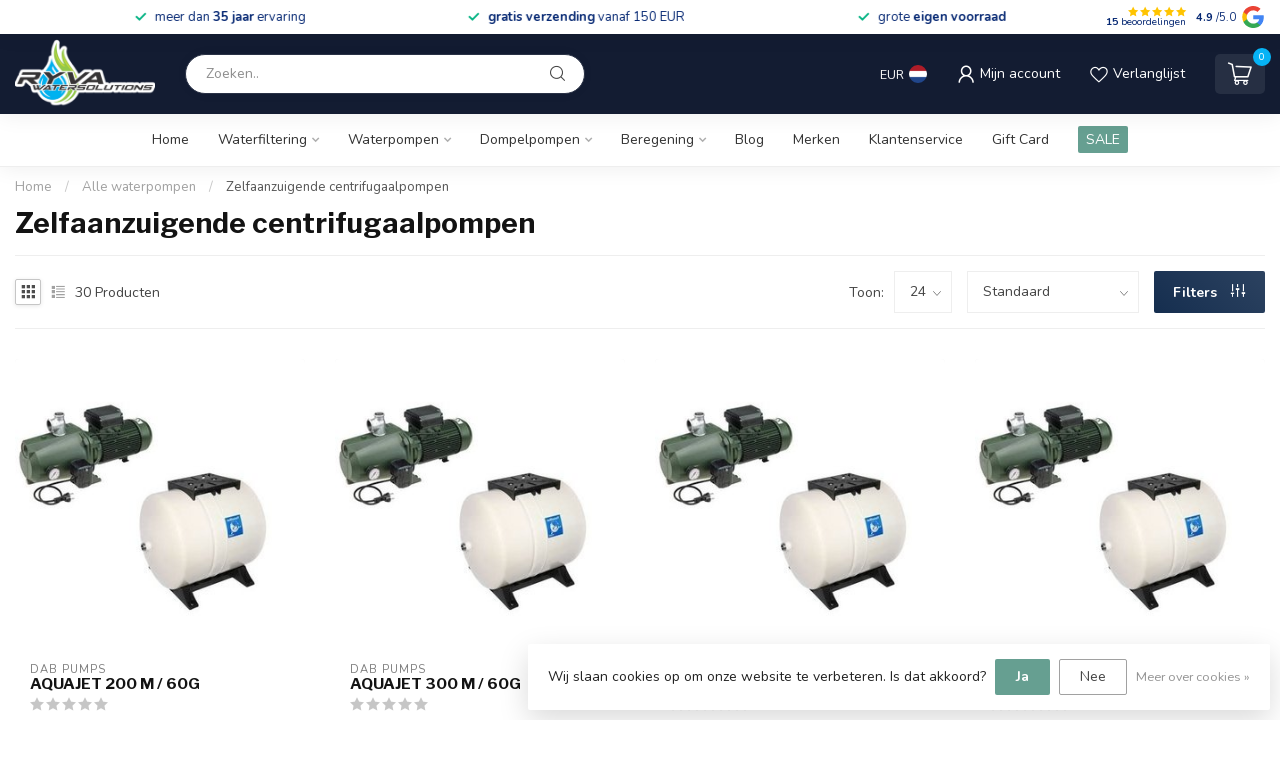

--- FILE ---
content_type: text/html;charset=utf-8
request_url: https://www.ryva-watersolutions.be/waterpompen-test/alle-waterpompen/zelfaanzuigende-centrifugaalpompen/
body_size: 40355
content:
<!DOCTYPE html>
<html lang="nl">
  <head>
<link rel="preconnect" href="https://cdn.webshopapp.com">
<link rel="preconnect" href="https://fonts.googleapis.com">
<link rel="preconnect" href="https://fonts.gstatic.com" crossorigin>
<!--

    Theme Proxima | v1.0.0.1807202501_0_74787
    Theme designed and created by Dyvelopment - We are true e-commerce heroes!

    For custom Lightspeed eCom development or design contact us at www.dyvelopment.com

      _____                  _                                  _   
     |  __ \                | |                                | |  
     | |  | |_   ___   _____| | ___  _ __  _ __ ___   ___ _ __ | |_ 
     | |  | | | | \ \ / / _ \ |/ _ \| '_ \| '_ ` _ \ / _ \ '_ \| __|
     | |__| | |_| |\ V /  __/ | (_) | |_) | | | | | |  __/ | | | |_ 
     |_____/ \__, | \_/ \___|_|\___/| .__/|_| |_| |_|\___|_| |_|\__|
              __/ |                 | |                             
             |___/                  |_|                             
-->


<meta charset="utf-8"/>
<!-- [START] 'blocks/head.rain' -->
<!--

  (c) 2008-2026 Lightspeed Netherlands B.V.
  http://www.lightspeedhq.com
  Generated: 23-01-2026 @ 08:05:08

-->
<link rel="canonical" href="https://www.ryva-watersolutions.be/waterpompen-test/alle-waterpompen/zelfaanzuigende-centrifugaalpompen/"/>
<link rel="next" href="https://www.ryva-watersolutions.be/waterpompen-test/alle-waterpompen/zelfaanzuigende-centrifugaalpompen/page2.html"/>
<link rel="alternate" href="https://www.ryva-watersolutions.be/index.rss" type="application/rss+xml" title="Nieuwe producten"/>
<link href="https://cdn.webshopapp.com/assets/cookielaw.css?2025-02-20" rel="stylesheet" type="text/css"/>
<meta name="robots" content="noodp,noydir"/>
<meta name="google-site-verification" content="wv7TejwYynAHcQ9b7veqqRpcbGgsR_PuJjNq9Y30-jg"/>
<meta property="og:url" content="https://www.ryva-watersolutions.be/waterpompen-test/alle-waterpompen/zelfaanzuigende-centrifugaalpompen/?source=facebook"/>
<meta property="og:site_name" content="Ryva Watersolutions"/>
<meta property="og:title" content="Zelfaanzuigende centrifugaalpompen"/>
<meta property="og:description" content="Ryva Watersolutions uw partner voor waterpompen en meer"/>
<script>
/* DyApps Theme Addons config */
if( !window.dyapps ){ window.dyapps = {}; }
window.dyapps.addons = {
 "enabled": true,
 "created_at": "25-01-2023 06:59:39",
 "settings": {
    "matrix_separator": ",",
    "filterGroupSwatches": [],
    "swatchesForCustomFields": [],
    "plan": {
     "can_variant_group": true,
     "can_stockify": true,
     "can_vat_switcher": true,
     "can_age_popup": false,
     "can_custom_qty": false
    },
    "advancedVariants": {
     "enabled": false,
     "price_in_dropdown": true,
     "stockify_in_dropdown": true,
     "disable_out_of_stock": false,
     "grid_swatches_container_selector": ".dy-collection-grid-swatch-holder",
     "grid_swatches_position": "left",
     "grid_swatches_max_colors": 4,
     "grid_swatches_enabled": true,
     "variant_status_icon": false,
     "display_type": "blocks",
     "product_swatches_size": "default",
     "live_pricing": true
    },
    "age_popup": {
     "enabled": false,
     "logo_url": "",
     "image_footer_url": "",
     "text": {
                 
        "nl": {
         "content": "<h3>Bevestig je leeftijd<\/h3><p>Je moet 18 jaar of ouder zijn om deze website te bezoeken.<\/p>",
         "content_no": "<h3>Sorry!<\/h3><p>Je kunt deze website helaas niet bezoeken.<\/p>",
         "button_yes": "Ik ben 18 jaar of ouder",
         "button_no": "Ik ben jonger dan 18",
        }        }
    },
    "stockify": {
     "enabled": false,
     "optin_policy": false,
     "api": "https://my.dyapps.io/api/public/776d8c05b6/stockify/subscribe",
     "text": {
                 
        "nl": {
         "email_placeholder": "Jouw e-mailadres",
         "button_trigger": "Geef me een seintje bij voorraad",
         "button_submit": "Houd me op de hoogte!",
         "title": "Laat je e-mailadres achter",
         "desc": "Helaas is dit product momenteel uitverkocht. Laat je e-mailadres achter en we sturen je een e-mail wanneer het product weer beschikbaar is.",
         "bottom_text": "We gebruiken je gegevens alleen voor deze email. Meer info in onze <a href=\"\/service\/privacy-policy\/\" target=\"_blank\">privacy policy<\/a>."
        }        }
    },
    "categoryBanners": {
     "enabled": true,
     "mobile_breakpoint": "576px",
     "category_banner": [],
     "banners": {
             }
    }
 },
 "swatches": {
 "default": {"is_default": true, "type": "multi", "values": {"background-size": "10px 10px", "background-position": "0 0, 0 5px, 5px -5px, -5px 0px", "background-image": "linear-gradient(45deg, rgba(100,100,100,0.3) 25%, transparent 25%),  linear-gradient(-45deg, rgba(100,100,100,0.3) 25%, transparent 25%),  linear-gradient(45deg, transparent 75%, rgba(100,100,100,0.3) 75%),  linear-gradient(-45deg, transparent 75%, rgba(100,100,100,0.3) 75%)"}} ,   }
};
</script>
<!--[if lt IE 9]>
<script src="https://cdn.webshopapp.com/assets/html5shiv.js?2025-02-20"></script>
<![endif]-->
<!-- [END] 'blocks/head.rain' -->

<title>Zelfaanzuigende centrifugaalpompen - Ryva Watersolutions</title>

<meta name="dyapps-addons-enabled" content="true">
<meta name="dyapps-addons-version" content="2022081001">
<meta name="dyapps-theme-name" content="Proxima">
<meta name="dyapps-theme-editor" content="false">

<meta name="description" content="Ryva Watersolutions uw partner voor waterpompen en meer" />
<meta name="keywords" content="Zelfaanzuigende, centrifugaalpompen, pompen,waterpomp,pomp,dompelpomp,dab,dab pumps,dab pompen,hogedrukreiniger,comet,pedrollo" />

<meta http-equiv="X-UA-Compatible" content="IE=edge">
<meta name="viewport" content="width=device-width, initial-scale=1">

<link rel="shortcut icon" href="https://cdn.webshopapp.com/shops/74787/themes/174539/v/1707634/assets/favicon.ico?20230123200006" type="image/x-icon" />
<link rel="preload" as="image" href="https://cdn.webshopapp.com/shops/74787/themes/174539/v/1708098/assets/logo.png?20230124085840">



<script src="https://cdn.webshopapp.com/shops/74787/themes/174539/assets/jquery-1-12-4-min.js?2026011911444920210102171433" defer></script>
<script>if(navigator.userAgent.indexOf("MSIE ") > -1 || navigator.userAgent.indexOf("Trident/") > -1) { document.write('<script src="https://cdn.webshopapp.com/shops/74787/themes/174539/assets/intersection-observer-polyfill.js?2026011911444920210102171433">\x3C/script>') }</script>

<style>/*!
 * Bootstrap Reboot v4.6.1 (https://getbootstrap.com/)
 * Copyright 2011-2021 The Bootstrap Authors
 * Copyright 2011-2021 Twitter, Inc.
 * Licensed under MIT (https://github.com/twbs/bootstrap/blob/main/LICENSE)
 * Forked from Normalize.css, licensed MIT (https://github.com/necolas/normalize.css/blob/master/LICENSE.md)
 */*,*::before,*::after{box-sizing:border-box}html{font-family:sans-serif;line-height:1.15;-webkit-text-size-adjust:100%;-webkit-tap-highlight-color:rgba(0,0,0,0)}article,aside,figcaption,figure,footer,header,hgroup,main,nav,section{display:block}body{margin:0;font-family:-apple-system,BlinkMacSystemFont,"Segoe UI",Roboto,"Helvetica Neue",Arial,"Noto Sans","Liberation Sans",sans-serif,"Apple Color Emoji","Segoe UI Emoji","Segoe UI Symbol","Noto Color Emoji";font-size:1rem;font-weight:400;line-height:1.42857143;color:#212529;text-align:left;background-color:#fff}[tabindex="-1"]:focus:not(:focus-visible){outline:0 !important}hr{box-sizing:content-box;height:0;overflow:visible}h1,h2,h3,h4,h5,h6{margin-top:0;margin-bottom:.5rem}p{margin-top:0;margin-bottom:1rem}abbr[title],abbr[data-original-title]{text-decoration:underline;text-decoration:underline dotted;cursor:help;border-bottom:0;text-decoration-skip-ink:none}address{margin-bottom:1rem;font-style:normal;line-height:inherit}ol,ul,dl{margin-top:0;margin-bottom:1rem}ol ol,ul ul,ol ul,ul ol{margin-bottom:0}dt{font-weight:700}dd{margin-bottom:.5rem;margin-left:0}blockquote{margin:0 0 1rem}b,strong{font-weight:bolder}small{font-size:80%}sub,sup{position:relative;font-size:75%;line-height:0;vertical-align:baseline}sub{bottom:-0.25em}sup{top:-0.5em}a{color:#007bff;text-decoration:none;background-color:transparent}a:hover{color:#0056b3;text-decoration:underline}a:not([href]):not([class]){color:inherit;text-decoration:none}a:not([href]):not([class]):hover{color:inherit;text-decoration:none}pre,code,kbd,samp{font-family:SFMono-Regular,Menlo,Monaco,Consolas,"Liberation Mono","Courier New",monospace;font-size:1em}pre{margin-top:0;margin-bottom:1rem;overflow:auto;-ms-overflow-style:scrollbar}figure{margin:0 0 1rem}img{vertical-align:middle;border-style:none}svg{overflow:hidden;vertical-align:middle}table{border-collapse:collapse}caption{padding-top:.75rem;padding-bottom:.75rem;color:#6c757d;text-align:left;caption-side:bottom}th{text-align:inherit;text-align:-webkit-match-parent}label{display:inline-block;margin-bottom:.5rem}button{border-radius:0}button:focus:not(:focus-visible){outline:0}input,button,select,optgroup,textarea{margin:0;font-family:inherit;font-size:inherit;line-height:inherit}button,input{overflow:visible}button,select{text-transform:none}[role=button]{cursor:pointer}select{word-wrap:normal}button,[type=button],[type=reset],[type=submit]{-webkit-appearance:button}button:not(:disabled),[type=button]:not(:disabled),[type=reset]:not(:disabled),[type=submit]:not(:disabled){cursor:pointer}button::-moz-focus-inner,[type=button]::-moz-focus-inner,[type=reset]::-moz-focus-inner,[type=submit]::-moz-focus-inner{padding:0;border-style:none}input[type=radio],input[type=checkbox]{box-sizing:border-box;padding:0}textarea{overflow:auto;resize:vertical}fieldset{min-width:0;padding:0;margin:0;border:0}legend{display:block;width:100%;max-width:100%;padding:0;margin-bottom:.5rem;font-size:1.5rem;line-height:inherit;color:inherit;white-space:normal}progress{vertical-align:baseline}[type=number]::-webkit-inner-spin-button,[type=number]::-webkit-outer-spin-button{height:auto}[type=search]{outline-offset:-2px;-webkit-appearance:none}[type=search]::-webkit-search-decoration{-webkit-appearance:none}::-webkit-file-upload-button{font:inherit;-webkit-appearance:button}output{display:inline-block}summary{display:list-item;cursor:pointer}template{display:none}[hidden]{display:none !important}/*!
 * Bootstrap Grid v4.6.1 (https://getbootstrap.com/)
 * Copyright 2011-2021 The Bootstrap Authors
 * Copyright 2011-2021 Twitter, Inc.
 * Licensed under MIT (https://github.com/twbs/bootstrap/blob/main/LICENSE)
 */html{box-sizing:border-box;-ms-overflow-style:scrollbar}*,*::before,*::after{box-sizing:inherit}.container,.container-fluid,.container-xl,.container-lg,.container-md,.container-sm{width:100%;padding-right:15px;padding-left:15px;margin-right:auto;margin-left:auto}@media(min-width: 576px){.container-sm,.container{max-width:540px}}@media(min-width: 768px){.container-md,.container-sm,.container{max-width:720px}}@media(min-width: 992px){.container-lg,.container-md,.container-sm,.container{max-width:960px}}@media(min-width: 1200px){.container-xl,.container-lg,.container-md,.container-sm,.container{max-width:1140px}}.row{display:flex;flex-wrap:wrap;margin-right:-15px;margin-left:-15px}.no-gutters{margin-right:0;margin-left:0}.no-gutters>.col,.no-gutters>[class*=col-]{padding-right:0;padding-left:0}.col-xl,.col-xl-auto,.col-xl-12,.col-xl-11,.col-xl-10,.col-xl-9,.col-xl-8,.col-xl-7,.col-xl-6,.col-xl-5,.col-xl-4,.col-xl-3,.col-xl-2,.col-xl-1,.col-lg,.col-lg-auto,.col-lg-12,.col-lg-11,.col-lg-10,.col-lg-9,.col-lg-8,.col-lg-7,.col-lg-6,.col-lg-5,.col-lg-4,.col-lg-3,.col-lg-2,.col-lg-1,.col-md,.col-md-auto,.col-md-12,.col-md-11,.col-md-10,.col-md-9,.col-md-8,.col-md-7,.col-md-6,.col-md-5,.col-md-4,.col-md-3,.col-md-2,.col-md-1,.col-sm,.col-sm-auto,.col-sm-12,.col-sm-11,.col-sm-10,.col-sm-9,.col-sm-8,.col-sm-7,.col-sm-6,.col-sm-5,.col-sm-4,.col-sm-3,.col-sm-2,.col-sm-1,.col,.col-auto,.col-12,.col-11,.col-10,.col-9,.col-8,.col-7,.col-6,.col-5,.col-4,.col-3,.col-2,.col-1{position:relative;width:100%;padding-right:15px;padding-left:15px}.col{flex-basis:0;flex-grow:1;max-width:100%}.row-cols-1>*{flex:0 0 100%;max-width:100%}.row-cols-2>*{flex:0 0 50%;max-width:50%}.row-cols-3>*{flex:0 0 33.3333333333%;max-width:33.3333333333%}.row-cols-4>*{flex:0 0 25%;max-width:25%}.row-cols-5>*{flex:0 0 20%;max-width:20%}.row-cols-6>*{flex:0 0 16.6666666667%;max-width:16.6666666667%}.col-auto{flex:0 0 auto;width:auto;max-width:100%}.col-1{flex:0 0 8.33333333%;max-width:8.33333333%}.col-2{flex:0 0 16.66666667%;max-width:16.66666667%}.col-3{flex:0 0 25%;max-width:25%}.col-4{flex:0 0 33.33333333%;max-width:33.33333333%}.col-5{flex:0 0 41.66666667%;max-width:41.66666667%}.col-6{flex:0 0 50%;max-width:50%}.col-7{flex:0 0 58.33333333%;max-width:58.33333333%}.col-8{flex:0 0 66.66666667%;max-width:66.66666667%}.col-9{flex:0 0 75%;max-width:75%}.col-10{flex:0 0 83.33333333%;max-width:83.33333333%}.col-11{flex:0 0 91.66666667%;max-width:91.66666667%}.col-12{flex:0 0 100%;max-width:100%}.order-first{order:-1}.order-last{order:13}.order-0{order:0}.order-1{order:1}.order-2{order:2}.order-3{order:3}.order-4{order:4}.order-5{order:5}.order-6{order:6}.order-7{order:7}.order-8{order:8}.order-9{order:9}.order-10{order:10}.order-11{order:11}.order-12{order:12}.offset-1{margin-left:8.33333333%}.offset-2{margin-left:16.66666667%}.offset-3{margin-left:25%}.offset-4{margin-left:33.33333333%}.offset-5{margin-left:41.66666667%}.offset-6{margin-left:50%}.offset-7{margin-left:58.33333333%}.offset-8{margin-left:66.66666667%}.offset-9{margin-left:75%}.offset-10{margin-left:83.33333333%}.offset-11{margin-left:91.66666667%}@media(min-width: 576px){.col-sm{flex-basis:0;flex-grow:1;max-width:100%}.row-cols-sm-1>*{flex:0 0 100%;max-width:100%}.row-cols-sm-2>*{flex:0 0 50%;max-width:50%}.row-cols-sm-3>*{flex:0 0 33.3333333333%;max-width:33.3333333333%}.row-cols-sm-4>*{flex:0 0 25%;max-width:25%}.row-cols-sm-5>*{flex:0 0 20%;max-width:20%}.row-cols-sm-6>*{flex:0 0 16.6666666667%;max-width:16.6666666667%}.col-sm-auto{flex:0 0 auto;width:auto;max-width:100%}.col-sm-1{flex:0 0 8.33333333%;max-width:8.33333333%}.col-sm-2{flex:0 0 16.66666667%;max-width:16.66666667%}.col-sm-3{flex:0 0 25%;max-width:25%}.col-sm-4{flex:0 0 33.33333333%;max-width:33.33333333%}.col-sm-5{flex:0 0 41.66666667%;max-width:41.66666667%}.col-sm-6{flex:0 0 50%;max-width:50%}.col-sm-7{flex:0 0 58.33333333%;max-width:58.33333333%}.col-sm-8{flex:0 0 66.66666667%;max-width:66.66666667%}.col-sm-9{flex:0 0 75%;max-width:75%}.col-sm-10{flex:0 0 83.33333333%;max-width:83.33333333%}.col-sm-11{flex:0 0 91.66666667%;max-width:91.66666667%}.col-sm-12{flex:0 0 100%;max-width:100%}.order-sm-first{order:-1}.order-sm-last{order:13}.order-sm-0{order:0}.order-sm-1{order:1}.order-sm-2{order:2}.order-sm-3{order:3}.order-sm-4{order:4}.order-sm-5{order:5}.order-sm-6{order:6}.order-sm-7{order:7}.order-sm-8{order:8}.order-sm-9{order:9}.order-sm-10{order:10}.order-sm-11{order:11}.order-sm-12{order:12}.offset-sm-0{margin-left:0}.offset-sm-1{margin-left:8.33333333%}.offset-sm-2{margin-left:16.66666667%}.offset-sm-3{margin-left:25%}.offset-sm-4{margin-left:33.33333333%}.offset-sm-5{margin-left:41.66666667%}.offset-sm-6{margin-left:50%}.offset-sm-7{margin-left:58.33333333%}.offset-sm-8{margin-left:66.66666667%}.offset-sm-9{margin-left:75%}.offset-sm-10{margin-left:83.33333333%}.offset-sm-11{margin-left:91.66666667%}}@media(min-width: 768px){.col-md{flex-basis:0;flex-grow:1;max-width:100%}.row-cols-md-1>*{flex:0 0 100%;max-width:100%}.row-cols-md-2>*{flex:0 0 50%;max-width:50%}.row-cols-md-3>*{flex:0 0 33.3333333333%;max-width:33.3333333333%}.row-cols-md-4>*{flex:0 0 25%;max-width:25%}.row-cols-md-5>*{flex:0 0 20%;max-width:20%}.row-cols-md-6>*{flex:0 0 16.6666666667%;max-width:16.6666666667%}.col-md-auto{flex:0 0 auto;width:auto;max-width:100%}.col-md-1{flex:0 0 8.33333333%;max-width:8.33333333%}.col-md-2{flex:0 0 16.66666667%;max-width:16.66666667%}.col-md-3{flex:0 0 25%;max-width:25%}.col-md-4{flex:0 0 33.33333333%;max-width:33.33333333%}.col-md-5{flex:0 0 41.66666667%;max-width:41.66666667%}.col-md-6{flex:0 0 50%;max-width:50%}.col-md-7{flex:0 0 58.33333333%;max-width:58.33333333%}.col-md-8{flex:0 0 66.66666667%;max-width:66.66666667%}.col-md-9{flex:0 0 75%;max-width:75%}.col-md-10{flex:0 0 83.33333333%;max-width:83.33333333%}.col-md-11{flex:0 0 91.66666667%;max-width:91.66666667%}.col-md-12{flex:0 0 100%;max-width:100%}.order-md-first{order:-1}.order-md-last{order:13}.order-md-0{order:0}.order-md-1{order:1}.order-md-2{order:2}.order-md-3{order:3}.order-md-4{order:4}.order-md-5{order:5}.order-md-6{order:6}.order-md-7{order:7}.order-md-8{order:8}.order-md-9{order:9}.order-md-10{order:10}.order-md-11{order:11}.order-md-12{order:12}.offset-md-0{margin-left:0}.offset-md-1{margin-left:8.33333333%}.offset-md-2{margin-left:16.66666667%}.offset-md-3{margin-left:25%}.offset-md-4{margin-left:33.33333333%}.offset-md-5{margin-left:41.66666667%}.offset-md-6{margin-left:50%}.offset-md-7{margin-left:58.33333333%}.offset-md-8{margin-left:66.66666667%}.offset-md-9{margin-left:75%}.offset-md-10{margin-left:83.33333333%}.offset-md-11{margin-left:91.66666667%}}@media(min-width: 992px){.col-lg{flex-basis:0;flex-grow:1;max-width:100%}.row-cols-lg-1>*{flex:0 0 100%;max-width:100%}.row-cols-lg-2>*{flex:0 0 50%;max-width:50%}.row-cols-lg-3>*{flex:0 0 33.3333333333%;max-width:33.3333333333%}.row-cols-lg-4>*{flex:0 0 25%;max-width:25%}.row-cols-lg-5>*{flex:0 0 20%;max-width:20%}.row-cols-lg-6>*{flex:0 0 16.6666666667%;max-width:16.6666666667%}.col-lg-auto{flex:0 0 auto;width:auto;max-width:100%}.col-lg-1{flex:0 0 8.33333333%;max-width:8.33333333%}.col-lg-2{flex:0 0 16.66666667%;max-width:16.66666667%}.col-lg-3{flex:0 0 25%;max-width:25%}.col-lg-4{flex:0 0 33.33333333%;max-width:33.33333333%}.col-lg-5{flex:0 0 41.66666667%;max-width:41.66666667%}.col-lg-6{flex:0 0 50%;max-width:50%}.col-lg-7{flex:0 0 58.33333333%;max-width:58.33333333%}.col-lg-8{flex:0 0 66.66666667%;max-width:66.66666667%}.col-lg-9{flex:0 0 75%;max-width:75%}.col-lg-10{flex:0 0 83.33333333%;max-width:83.33333333%}.col-lg-11{flex:0 0 91.66666667%;max-width:91.66666667%}.col-lg-12{flex:0 0 100%;max-width:100%}.order-lg-first{order:-1}.order-lg-last{order:13}.order-lg-0{order:0}.order-lg-1{order:1}.order-lg-2{order:2}.order-lg-3{order:3}.order-lg-4{order:4}.order-lg-5{order:5}.order-lg-6{order:6}.order-lg-7{order:7}.order-lg-8{order:8}.order-lg-9{order:9}.order-lg-10{order:10}.order-lg-11{order:11}.order-lg-12{order:12}.offset-lg-0{margin-left:0}.offset-lg-1{margin-left:8.33333333%}.offset-lg-2{margin-left:16.66666667%}.offset-lg-3{margin-left:25%}.offset-lg-4{margin-left:33.33333333%}.offset-lg-5{margin-left:41.66666667%}.offset-lg-6{margin-left:50%}.offset-lg-7{margin-left:58.33333333%}.offset-lg-8{margin-left:66.66666667%}.offset-lg-9{margin-left:75%}.offset-lg-10{margin-left:83.33333333%}.offset-lg-11{margin-left:91.66666667%}}@media(min-width: 1200px){.col-xl{flex-basis:0;flex-grow:1;max-width:100%}.row-cols-xl-1>*{flex:0 0 100%;max-width:100%}.row-cols-xl-2>*{flex:0 0 50%;max-width:50%}.row-cols-xl-3>*{flex:0 0 33.3333333333%;max-width:33.3333333333%}.row-cols-xl-4>*{flex:0 0 25%;max-width:25%}.row-cols-xl-5>*{flex:0 0 20%;max-width:20%}.row-cols-xl-6>*{flex:0 0 16.6666666667%;max-width:16.6666666667%}.col-xl-auto{flex:0 0 auto;width:auto;max-width:100%}.col-xl-1{flex:0 0 8.33333333%;max-width:8.33333333%}.col-xl-2{flex:0 0 16.66666667%;max-width:16.66666667%}.col-xl-3{flex:0 0 25%;max-width:25%}.col-xl-4{flex:0 0 33.33333333%;max-width:33.33333333%}.col-xl-5{flex:0 0 41.66666667%;max-width:41.66666667%}.col-xl-6{flex:0 0 50%;max-width:50%}.col-xl-7{flex:0 0 58.33333333%;max-width:58.33333333%}.col-xl-8{flex:0 0 66.66666667%;max-width:66.66666667%}.col-xl-9{flex:0 0 75%;max-width:75%}.col-xl-10{flex:0 0 83.33333333%;max-width:83.33333333%}.col-xl-11{flex:0 0 91.66666667%;max-width:91.66666667%}.col-xl-12{flex:0 0 100%;max-width:100%}.order-xl-first{order:-1}.order-xl-last{order:13}.order-xl-0{order:0}.order-xl-1{order:1}.order-xl-2{order:2}.order-xl-3{order:3}.order-xl-4{order:4}.order-xl-5{order:5}.order-xl-6{order:6}.order-xl-7{order:7}.order-xl-8{order:8}.order-xl-9{order:9}.order-xl-10{order:10}.order-xl-11{order:11}.order-xl-12{order:12}.offset-xl-0{margin-left:0}.offset-xl-1{margin-left:8.33333333%}.offset-xl-2{margin-left:16.66666667%}.offset-xl-3{margin-left:25%}.offset-xl-4{margin-left:33.33333333%}.offset-xl-5{margin-left:41.66666667%}.offset-xl-6{margin-left:50%}.offset-xl-7{margin-left:58.33333333%}.offset-xl-8{margin-left:66.66666667%}.offset-xl-9{margin-left:75%}.offset-xl-10{margin-left:83.33333333%}.offset-xl-11{margin-left:91.66666667%}}.d-none{display:none !important}.d-inline{display:inline !important}.d-inline-block{display:inline-block !important}.d-block{display:block !important}.d-table{display:table !important}.d-table-row{display:table-row !important}.d-table-cell{display:table-cell !important}.d-flex{display:flex !important}.d-inline-flex{display:inline-flex !important}@media(min-width: 576px){.d-sm-none{display:none !important}.d-sm-inline{display:inline !important}.d-sm-inline-block{display:inline-block !important}.d-sm-block{display:block !important}.d-sm-table{display:table !important}.d-sm-table-row{display:table-row !important}.d-sm-table-cell{display:table-cell !important}.d-sm-flex{display:flex !important}.d-sm-inline-flex{display:inline-flex !important}}@media(min-width: 768px){.d-md-none{display:none !important}.d-md-inline{display:inline !important}.d-md-inline-block{display:inline-block !important}.d-md-block{display:block !important}.d-md-table{display:table !important}.d-md-table-row{display:table-row !important}.d-md-table-cell{display:table-cell !important}.d-md-flex{display:flex !important}.d-md-inline-flex{display:inline-flex !important}}@media(min-width: 992px){.d-lg-none{display:none !important}.d-lg-inline{display:inline !important}.d-lg-inline-block{display:inline-block !important}.d-lg-block{display:block !important}.d-lg-table{display:table !important}.d-lg-table-row{display:table-row !important}.d-lg-table-cell{display:table-cell !important}.d-lg-flex{display:flex !important}.d-lg-inline-flex{display:inline-flex !important}}@media(min-width: 1200px){.d-xl-none{display:none !important}.d-xl-inline{display:inline !important}.d-xl-inline-block{display:inline-block !important}.d-xl-block{display:block !important}.d-xl-table{display:table !important}.d-xl-table-row{display:table-row !important}.d-xl-table-cell{display:table-cell !important}.d-xl-flex{display:flex !important}.d-xl-inline-flex{display:inline-flex !important}}@media print{.d-print-none{display:none !important}.d-print-inline{display:inline !important}.d-print-inline-block{display:inline-block !important}.d-print-block{display:block !important}.d-print-table{display:table !important}.d-print-table-row{display:table-row !important}.d-print-table-cell{display:table-cell !important}.d-print-flex{display:flex !important}.d-print-inline-flex{display:inline-flex !important}}.flex-row{flex-direction:row !important}.flex-column{flex-direction:column !important}.flex-row-reverse{flex-direction:row-reverse !important}.flex-column-reverse{flex-direction:column-reverse !important}.flex-wrap{flex-wrap:wrap !important}.flex-nowrap{flex-wrap:nowrap !important}.flex-wrap-reverse{flex-wrap:wrap-reverse !important}.flex-fill{flex:1 1 auto !important}.flex-grow-0{flex-grow:0 !important}.flex-grow-1{flex-grow:1 !important}.flex-shrink-0{flex-shrink:0 !important}.flex-shrink-1{flex-shrink:1 !important}.justify-content-start{justify-content:flex-start !important}.justify-content-end{justify-content:flex-end !important}.justify-content-center{justify-content:center !important}.justify-content-between{justify-content:space-between !important}.justify-content-around{justify-content:space-around !important}.align-items-start{align-items:flex-start !important}.align-items-end{align-items:flex-end !important}.align-items-center{align-items:center !important}.align-items-baseline{align-items:baseline !important}.align-items-stretch{align-items:stretch !important}.align-content-start{align-content:flex-start !important}.align-content-end{align-content:flex-end !important}.align-content-center{align-content:center !important}.align-content-between{align-content:space-between !important}.align-content-around{align-content:space-around !important}.align-content-stretch{align-content:stretch !important}.align-self-auto{align-self:auto !important}.align-self-start{align-self:flex-start !important}.align-self-end{align-self:flex-end !important}.align-self-center{align-self:center !important}.align-self-baseline{align-self:baseline !important}.align-self-stretch{align-self:stretch !important}@media(min-width: 576px){.flex-sm-row{flex-direction:row !important}.flex-sm-column{flex-direction:column !important}.flex-sm-row-reverse{flex-direction:row-reverse !important}.flex-sm-column-reverse{flex-direction:column-reverse !important}.flex-sm-wrap{flex-wrap:wrap !important}.flex-sm-nowrap{flex-wrap:nowrap !important}.flex-sm-wrap-reverse{flex-wrap:wrap-reverse !important}.flex-sm-fill{flex:1 1 auto !important}.flex-sm-grow-0{flex-grow:0 !important}.flex-sm-grow-1{flex-grow:1 !important}.flex-sm-shrink-0{flex-shrink:0 !important}.flex-sm-shrink-1{flex-shrink:1 !important}.justify-content-sm-start{justify-content:flex-start !important}.justify-content-sm-end{justify-content:flex-end !important}.justify-content-sm-center{justify-content:center !important}.justify-content-sm-between{justify-content:space-between !important}.justify-content-sm-around{justify-content:space-around !important}.align-items-sm-start{align-items:flex-start !important}.align-items-sm-end{align-items:flex-end !important}.align-items-sm-center{align-items:center !important}.align-items-sm-baseline{align-items:baseline !important}.align-items-sm-stretch{align-items:stretch !important}.align-content-sm-start{align-content:flex-start !important}.align-content-sm-end{align-content:flex-end !important}.align-content-sm-center{align-content:center !important}.align-content-sm-between{align-content:space-between !important}.align-content-sm-around{align-content:space-around !important}.align-content-sm-stretch{align-content:stretch !important}.align-self-sm-auto{align-self:auto !important}.align-self-sm-start{align-self:flex-start !important}.align-self-sm-end{align-self:flex-end !important}.align-self-sm-center{align-self:center !important}.align-self-sm-baseline{align-self:baseline !important}.align-self-sm-stretch{align-self:stretch !important}}@media(min-width: 768px){.flex-md-row{flex-direction:row !important}.flex-md-column{flex-direction:column !important}.flex-md-row-reverse{flex-direction:row-reverse !important}.flex-md-column-reverse{flex-direction:column-reverse !important}.flex-md-wrap{flex-wrap:wrap !important}.flex-md-nowrap{flex-wrap:nowrap !important}.flex-md-wrap-reverse{flex-wrap:wrap-reverse !important}.flex-md-fill{flex:1 1 auto !important}.flex-md-grow-0{flex-grow:0 !important}.flex-md-grow-1{flex-grow:1 !important}.flex-md-shrink-0{flex-shrink:0 !important}.flex-md-shrink-1{flex-shrink:1 !important}.justify-content-md-start{justify-content:flex-start !important}.justify-content-md-end{justify-content:flex-end !important}.justify-content-md-center{justify-content:center !important}.justify-content-md-between{justify-content:space-between !important}.justify-content-md-around{justify-content:space-around !important}.align-items-md-start{align-items:flex-start !important}.align-items-md-end{align-items:flex-end !important}.align-items-md-center{align-items:center !important}.align-items-md-baseline{align-items:baseline !important}.align-items-md-stretch{align-items:stretch !important}.align-content-md-start{align-content:flex-start !important}.align-content-md-end{align-content:flex-end !important}.align-content-md-center{align-content:center !important}.align-content-md-between{align-content:space-between !important}.align-content-md-around{align-content:space-around !important}.align-content-md-stretch{align-content:stretch !important}.align-self-md-auto{align-self:auto !important}.align-self-md-start{align-self:flex-start !important}.align-self-md-end{align-self:flex-end !important}.align-self-md-center{align-self:center !important}.align-self-md-baseline{align-self:baseline !important}.align-self-md-stretch{align-self:stretch !important}}@media(min-width: 992px){.flex-lg-row{flex-direction:row !important}.flex-lg-column{flex-direction:column !important}.flex-lg-row-reverse{flex-direction:row-reverse !important}.flex-lg-column-reverse{flex-direction:column-reverse !important}.flex-lg-wrap{flex-wrap:wrap !important}.flex-lg-nowrap{flex-wrap:nowrap !important}.flex-lg-wrap-reverse{flex-wrap:wrap-reverse !important}.flex-lg-fill{flex:1 1 auto !important}.flex-lg-grow-0{flex-grow:0 !important}.flex-lg-grow-1{flex-grow:1 !important}.flex-lg-shrink-0{flex-shrink:0 !important}.flex-lg-shrink-1{flex-shrink:1 !important}.justify-content-lg-start{justify-content:flex-start !important}.justify-content-lg-end{justify-content:flex-end !important}.justify-content-lg-center{justify-content:center !important}.justify-content-lg-between{justify-content:space-between !important}.justify-content-lg-around{justify-content:space-around !important}.align-items-lg-start{align-items:flex-start !important}.align-items-lg-end{align-items:flex-end !important}.align-items-lg-center{align-items:center !important}.align-items-lg-baseline{align-items:baseline !important}.align-items-lg-stretch{align-items:stretch !important}.align-content-lg-start{align-content:flex-start !important}.align-content-lg-end{align-content:flex-end !important}.align-content-lg-center{align-content:center !important}.align-content-lg-between{align-content:space-between !important}.align-content-lg-around{align-content:space-around !important}.align-content-lg-stretch{align-content:stretch !important}.align-self-lg-auto{align-self:auto !important}.align-self-lg-start{align-self:flex-start !important}.align-self-lg-end{align-self:flex-end !important}.align-self-lg-center{align-self:center !important}.align-self-lg-baseline{align-self:baseline !important}.align-self-lg-stretch{align-self:stretch !important}}@media(min-width: 1200px){.flex-xl-row{flex-direction:row !important}.flex-xl-column{flex-direction:column !important}.flex-xl-row-reverse{flex-direction:row-reverse !important}.flex-xl-column-reverse{flex-direction:column-reverse !important}.flex-xl-wrap{flex-wrap:wrap !important}.flex-xl-nowrap{flex-wrap:nowrap !important}.flex-xl-wrap-reverse{flex-wrap:wrap-reverse !important}.flex-xl-fill{flex:1 1 auto !important}.flex-xl-grow-0{flex-grow:0 !important}.flex-xl-grow-1{flex-grow:1 !important}.flex-xl-shrink-0{flex-shrink:0 !important}.flex-xl-shrink-1{flex-shrink:1 !important}.justify-content-xl-start{justify-content:flex-start !important}.justify-content-xl-end{justify-content:flex-end !important}.justify-content-xl-center{justify-content:center !important}.justify-content-xl-between{justify-content:space-between !important}.justify-content-xl-around{justify-content:space-around !important}.align-items-xl-start{align-items:flex-start !important}.align-items-xl-end{align-items:flex-end !important}.align-items-xl-center{align-items:center !important}.align-items-xl-baseline{align-items:baseline !important}.align-items-xl-stretch{align-items:stretch !important}.align-content-xl-start{align-content:flex-start !important}.align-content-xl-end{align-content:flex-end !important}.align-content-xl-center{align-content:center !important}.align-content-xl-between{align-content:space-between !important}.align-content-xl-around{align-content:space-around !important}.align-content-xl-stretch{align-content:stretch !important}.align-self-xl-auto{align-self:auto !important}.align-self-xl-start{align-self:flex-start !important}.align-self-xl-end{align-self:flex-end !important}.align-self-xl-center{align-self:center !important}.align-self-xl-baseline{align-self:baseline !important}.align-self-xl-stretch{align-self:stretch !important}}.m-0{margin:0 !important}.mt-0,.my-0{margin-top:0 !important}.mr-0,.mx-0{margin-right:0 !important}.mb-0,.my-0{margin-bottom:0 !important}.ml-0,.mx-0{margin-left:0 !important}.m-1{margin:5px !important}.mt-1,.my-1{margin-top:5px !important}.mr-1,.mx-1{margin-right:5px !important}.mb-1,.my-1{margin-bottom:5px !important}.ml-1,.mx-1{margin-left:5px !important}.m-2{margin:10px !important}.mt-2,.my-2{margin-top:10px !important}.mr-2,.mx-2{margin-right:10px !important}.mb-2,.my-2{margin-bottom:10px !important}.ml-2,.mx-2{margin-left:10px !important}.m-3{margin:15px !important}.mt-3,.my-3{margin-top:15px !important}.mr-3,.mx-3{margin-right:15px !important}.mb-3,.my-3{margin-bottom:15px !important}.ml-3,.mx-3{margin-left:15px !important}.m-4{margin:30px !important}.mt-4,.my-4{margin-top:30px !important}.mr-4,.mx-4{margin-right:30px !important}.mb-4,.my-4{margin-bottom:30px !important}.ml-4,.mx-4{margin-left:30px !important}.m-5{margin:50px !important}.mt-5,.my-5{margin-top:50px !important}.mr-5,.mx-5{margin-right:50px !important}.mb-5,.my-5{margin-bottom:50px !important}.ml-5,.mx-5{margin-left:50px !important}.m-6{margin:80px !important}.mt-6,.my-6{margin-top:80px !important}.mr-6,.mx-6{margin-right:80px !important}.mb-6,.my-6{margin-bottom:80px !important}.ml-6,.mx-6{margin-left:80px !important}.p-0{padding:0 !important}.pt-0,.py-0{padding-top:0 !important}.pr-0,.px-0{padding-right:0 !important}.pb-0,.py-0{padding-bottom:0 !important}.pl-0,.px-0{padding-left:0 !important}.p-1{padding:5px !important}.pt-1,.py-1{padding-top:5px !important}.pr-1,.px-1{padding-right:5px !important}.pb-1,.py-1{padding-bottom:5px !important}.pl-1,.px-1{padding-left:5px !important}.p-2{padding:10px !important}.pt-2,.py-2{padding-top:10px !important}.pr-2,.px-2{padding-right:10px !important}.pb-2,.py-2{padding-bottom:10px !important}.pl-2,.px-2{padding-left:10px !important}.p-3{padding:15px !important}.pt-3,.py-3{padding-top:15px !important}.pr-3,.px-3{padding-right:15px !important}.pb-3,.py-3{padding-bottom:15px !important}.pl-3,.px-3{padding-left:15px !important}.p-4{padding:30px !important}.pt-4,.py-4{padding-top:30px !important}.pr-4,.px-4{padding-right:30px !important}.pb-4,.py-4{padding-bottom:30px !important}.pl-4,.px-4{padding-left:30px !important}.p-5{padding:50px !important}.pt-5,.py-5{padding-top:50px !important}.pr-5,.px-5{padding-right:50px !important}.pb-5,.py-5{padding-bottom:50px !important}.pl-5,.px-5{padding-left:50px !important}.p-6{padding:80px !important}.pt-6,.py-6{padding-top:80px !important}.pr-6,.px-6{padding-right:80px !important}.pb-6,.py-6{padding-bottom:80px !important}.pl-6,.px-6{padding-left:80px !important}.m-n1{margin:-5px !important}.mt-n1,.my-n1{margin-top:-5px !important}.mr-n1,.mx-n1{margin-right:-5px !important}.mb-n1,.my-n1{margin-bottom:-5px !important}.ml-n1,.mx-n1{margin-left:-5px !important}.m-n2{margin:-10px !important}.mt-n2,.my-n2{margin-top:-10px !important}.mr-n2,.mx-n2{margin-right:-10px !important}.mb-n2,.my-n2{margin-bottom:-10px !important}.ml-n2,.mx-n2{margin-left:-10px !important}.m-n3{margin:-15px !important}.mt-n3,.my-n3{margin-top:-15px !important}.mr-n3,.mx-n3{margin-right:-15px !important}.mb-n3,.my-n3{margin-bottom:-15px !important}.ml-n3,.mx-n3{margin-left:-15px !important}.m-n4{margin:-30px !important}.mt-n4,.my-n4{margin-top:-30px !important}.mr-n4,.mx-n4{margin-right:-30px !important}.mb-n4,.my-n4{margin-bottom:-30px !important}.ml-n4,.mx-n4{margin-left:-30px !important}.m-n5{margin:-50px !important}.mt-n5,.my-n5{margin-top:-50px !important}.mr-n5,.mx-n5{margin-right:-50px !important}.mb-n5,.my-n5{margin-bottom:-50px !important}.ml-n5,.mx-n5{margin-left:-50px !important}.m-n6{margin:-80px !important}.mt-n6,.my-n6{margin-top:-80px !important}.mr-n6,.mx-n6{margin-right:-80px !important}.mb-n6,.my-n6{margin-bottom:-80px !important}.ml-n6,.mx-n6{margin-left:-80px !important}.m-auto{margin:auto !important}.mt-auto,.my-auto{margin-top:auto !important}.mr-auto,.mx-auto{margin-right:auto !important}.mb-auto,.my-auto{margin-bottom:auto !important}.ml-auto,.mx-auto{margin-left:auto !important}@media(min-width: 576px){.m-sm-0{margin:0 !important}.mt-sm-0,.my-sm-0{margin-top:0 !important}.mr-sm-0,.mx-sm-0{margin-right:0 !important}.mb-sm-0,.my-sm-0{margin-bottom:0 !important}.ml-sm-0,.mx-sm-0{margin-left:0 !important}.m-sm-1{margin:5px !important}.mt-sm-1,.my-sm-1{margin-top:5px !important}.mr-sm-1,.mx-sm-1{margin-right:5px !important}.mb-sm-1,.my-sm-1{margin-bottom:5px !important}.ml-sm-1,.mx-sm-1{margin-left:5px !important}.m-sm-2{margin:10px !important}.mt-sm-2,.my-sm-2{margin-top:10px !important}.mr-sm-2,.mx-sm-2{margin-right:10px !important}.mb-sm-2,.my-sm-2{margin-bottom:10px !important}.ml-sm-2,.mx-sm-2{margin-left:10px !important}.m-sm-3{margin:15px !important}.mt-sm-3,.my-sm-3{margin-top:15px !important}.mr-sm-3,.mx-sm-3{margin-right:15px !important}.mb-sm-3,.my-sm-3{margin-bottom:15px !important}.ml-sm-3,.mx-sm-3{margin-left:15px !important}.m-sm-4{margin:30px !important}.mt-sm-4,.my-sm-4{margin-top:30px !important}.mr-sm-4,.mx-sm-4{margin-right:30px !important}.mb-sm-4,.my-sm-4{margin-bottom:30px !important}.ml-sm-4,.mx-sm-4{margin-left:30px !important}.m-sm-5{margin:50px !important}.mt-sm-5,.my-sm-5{margin-top:50px !important}.mr-sm-5,.mx-sm-5{margin-right:50px !important}.mb-sm-5,.my-sm-5{margin-bottom:50px !important}.ml-sm-5,.mx-sm-5{margin-left:50px !important}.m-sm-6{margin:80px !important}.mt-sm-6,.my-sm-6{margin-top:80px !important}.mr-sm-6,.mx-sm-6{margin-right:80px !important}.mb-sm-6,.my-sm-6{margin-bottom:80px !important}.ml-sm-6,.mx-sm-6{margin-left:80px !important}.p-sm-0{padding:0 !important}.pt-sm-0,.py-sm-0{padding-top:0 !important}.pr-sm-0,.px-sm-0{padding-right:0 !important}.pb-sm-0,.py-sm-0{padding-bottom:0 !important}.pl-sm-0,.px-sm-0{padding-left:0 !important}.p-sm-1{padding:5px !important}.pt-sm-1,.py-sm-1{padding-top:5px !important}.pr-sm-1,.px-sm-1{padding-right:5px !important}.pb-sm-1,.py-sm-1{padding-bottom:5px !important}.pl-sm-1,.px-sm-1{padding-left:5px !important}.p-sm-2{padding:10px !important}.pt-sm-2,.py-sm-2{padding-top:10px !important}.pr-sm-2,.px-sm-2{padding-right:10px !important}.pb-sm-2,.py-sm-2{padding-bottom:10px !important}.pl-sm-2,.px-sm-2{padding-left:10px !important}.p-sm-3{padding:15px !important}.pt-sm-3,.py-sm-3{padding-top:15px !important}.pr-sm-3,.px-sm-3{padding-right:15px !important}.pb-sm-3,.py-sm-3{padding-bottom:15px !important}.pl-sm-3,.px-sm-3{padding-left:15px !important}.p-sm-4{padding:30px !important}.pt-sm-4,.py-sm-4{padding-top:30px !important}.pr-sm-4,.px-sm-4{padding-right:30px !important}.pb-sm-4,.py-sm-4{padding-bottom:30px !important}.pl-sm-4,.px-sm-4{padding-left:30px !important}.p-sm-5{padding:50px !important}.pt-sm-5,.py-sm-5{padding-top:50px !important}.pr-sm-5,.px-sm-5{padding-right:50px !important}.pb-sm-5,.py-sm-5{padding-bottom:50px !important}.pl-sm-5,.px-sm-5{padding-left:50px !important}.p-sm-6{padding:80px !important}.pt-sm-6,.py-sm-6{padding-top:80px !important}.pr-sm-6,.px-sm-6{padding-right:80px !important}.pb-sm-6,.py-sm-6{padding-bottom:80px !important}.pl-sm-6,.px-sm-6{padding-left:80px !important}.m-sm-n1{margin:-5px !important}.mt-sm-n1,.my-sm-n1{margin-top:-5px !important}.mr-sm-n1,.mx-sm-n1{margin-right:-5px !important}.mb-sm-n1,.my-sm-n1{margin-bottom:-5px !important}.ml-sm-n1,.mx-sm-n1{margin-left:-5px !important}.m-sm-n2{margin:-10px !important}.mt-sm-n2,.my-sm-n2{margin-top:-10px !important}.mr-sm-n2,.mx-sm-n2{margin-right:-10px !important}.mb-sm-n2,.my-sm-n2{margin-bottom:-10px !important}.ml-sm-n2,.mx-sm-n2{margin-left:-10px !important}.m-sm-n3{margin:-15px !important}.mt-sm-n3,.my-sm-n3{margin-top:-15px !important}.mr-sm-n3,.mx-sm-n3{margin-right:-15px !important}.mb-sm-n3,.my-sm-n3{margin-bottom:-15px !important}.ml-sm-n3,.mx-sm-n3{margin-left:-15px !important}.m-sm-n4{margin:-30px !important}.mt-sm-n4,.my-sm-n4{margin-top:-30px !important}.mr-sm-n4,.mx-sm-n4{margin-right:-30px !important}.mb-sm-n4,.my-sm-n4{margin-bottom:-30px !important}.ml-sm-n4,.mx-sm-n4{margin-left:-30px !important}.m-sm-n5{margin:-50px !important}.mt-sm-n5,.my-sm-n5{margin-top:-50px !important}.mr-sm-n5,.mx-sm-n5{margin-right:-50px !important}.mb-sm-n5,.my-sm-n5{margin-bottom:-50px !important}.ml-sm-n5,.mx-sm-n5{margin-left:-50px !important}.m-sm-n6{margin:-80px !important}.mt-sm-n6,.my-sm-n6{margin-top:-80px !important}.mr-sm-n6,.mx-sm-n6{margin-right:-80px !important}.mb-sm-n6,.my-sm-n6{margin-bottom:-80px !important}.ml-sm-n6,.mx-sm-n6{margin-left:-80px !important}.m-sm-auto{margin:auto !important}.mt-sm-auto,.my-sm-auto{margin-top:auto !important}.mr-sm-auto,.mx-sm-auto{margin-right:auto !important}.mb-sm-auto,.my-sm-auto{margin-bottom:auto !important}.ml-sm-auto,.mx-sm-auto{margin-left:auto !important}}@media(min-width: 768px){.m-md-0{margin:0 !important}.mt-md-0,.my-md-0{margin-top:0 !important}.mr-md-0,.mx-md-0{margin-right:0 !important}.mb-md-0,.my-md-0{margin-bottom:0 !important}.ml-md-0,.mx-md-0{margin-left:0 !important}.m-md-1{margin:5px !important}.mt-md-1,.my-md-1{margin-top:5px !important}.mr-md-1,.mx-md-1{margin-right:5px !important}.mb-md-1,.my-md-1{margin-bottom:5px !important}.ml-md-1,.mx-md-1{margin-left:5px !important}.m-md-2{margin:10px !important}.mt-md-2,.my-md-2{margin-top:10px !important}.mr-md-2,.mx-md-2{margin-right:10px !important}.mb-md-2,.my-md-2{margin-bottom:10px !important}.ml-md-2,.mx-md-2{margin-left:10px !important}.m-md-3{margin:15px !important}.mt-md-3,.my-md-3{margin-top:15px !important}.mr-md-3,.mx-md-3{margin-right:15px !important}.mb-md-3,.my-md-3{margin-bottom:15px !important}.ml-md-3,.mx-md-3{margin-left:15px !important}.m-md-4{margin:30px !important}.mt-md-4,.my-md-4{margin-top:30px !important}.mr-md-4,.mx-md-4{margin-right:30px !important}.mb-md-4,.my-md-4{margin-bottom:30px !important}.ml-md-4,.mx-md-4{margin-left:30px !important}.m-md-5{margin:50px !important}.mt-md-5,.my-md-5{margin-top:50px !important}.mr-md-5,.mx-md-5{margin-right:50px !important}.mb-md-5,.my-md-5{margin-bottom:50px !important}.ml-md-5,.mx-md-5{margin-left:50px !important}.m-md-6{margin:80px !important}.mt-md-6,.my-md-6{margin-top:80px !important}.mr-md-6,.mx-md-6{margin-right:80px !important}.mb-md-6,.my-md-6{margin-bottom:80px !important}.ml-md-6,.mx-md-6{margin-left:80px !important}.p-md-0{padding:0 !important}.pt-md-0,.py-md-0{padding-top:0 !important}.pr-md-0,.px-md-0{padding-right:0 !important}.pb-md-0,.py-md-0{padding-bottom:0 !important}.pl-md-0,.px-md-0{padding-left:0 !important}.p-md-1{padding:5px !important}.pt-md-1,.py-md-1{padding-top:5px !important}.pr-md-1,.px-md-1{padding-right:5px !important}.pb-md-1,.py-md-1{padding-bottom:5px !important}.pl-md-1,.px-md-1{padding-left:5px !important}.p-md-2{padding:10px !important}.pt-md-2,.py-md-2{padding-top:10px !important}.pr-md-2,.px-md-2{padding-right:10px !important}.pb-md-2,.py-md-2{padding-bottom:10px !important}.pl-md-2,.px-md-2{padding-left:10px !important}.p-md-3{padding:15px !important}.pt-md-3,.py-md-3{padding-top:15px !important}.pr-md-3,.px-md-3{padding-right:15px !important}.pb-md-3,.py-md-3{padding-bottom:15px !important}.pl-md-3,.px-md-3{padding-left:15px !important}.p-md-4{padding:30px !important}.pt-md-4,.py-md-4{padding-top:30px !important}.pr-md-4,.px-md-4{padding-right:30px !important}.pb-md-4,.py-md-4{padding-bottom:30px !important}.pl-md-4,.px-md-4{padding-left:30px !important}.p-md-5{padding:50px !important}.pt-md-5,.py-md-5{padding-top:50px !important}.pr-md-5,.px-md-5{padding-right:50px !important}.pb-md-5,.py-md-5{padding-bottom:50px !important}.pl-md-5,.px-md-5{padding-left:50px !important}.p-md-6{padding:80px !important}.pt-md-6,.py-md-6{padding-top:80px !important}.pr-md-6,.px-md-6{padding-right:80px !important}.pb-md-6,.py-md-6{padding-bottom:80px !important}.pl-md-6,.px-md-6{padding-left:80px !important}.m-md-n1{margin:-5px !important}.mt-md-n1,.my-md-n1{margin-top:-5px !important}.mr-md-n1,.mx-md-n1{margin-right:-5px !important}.mb-md-n1,.my-md-n1{margin-bottom:-5px !important}.ml-md-n1,.mx-md-n1{margin-left:-5px !important}.m-md-n2{margin:-10px !important}.mt-md-n2,.my-md-n2{margin-top:-10px !important}.mr-md-n2,.mx-md-n2{margin-right:-10px !important}.mb-md-n2,.my-md-n2{margin-bottom:-10px !important}.ml-md-n2,.mx-md-n2{margin-left:-10px !important}.m-md-n3{margin:-15px !important}.mt-md-n3,.my-md-n3{margin-top:-15px !important}.mr-md-n3,.mx-md-n3{margin-right:-15px !important}.mb-md-n3,.my-md-n3{margin-bottom:-15px !important}.ml-md-n3,.mx-md-n3{margin-left:-15px !important}.m-md-n4{margin:-30px !important}.mt-md-n4,.my-md-n4{margin-top:-30px !important}.mr-md-n4,.mx-md-n4{margin-right:-30px !important}.mb-md-n4,.my-md-n4{margin-bottom:-30px !important}.ml-md-n4,.mx-md-n4{margin-left:-30px !important}.m-md-n5{margin:-50px !important}.mt-md-n5,.my-md-n5{margin-top:-50px !important}.mr-md-n5,.mx-md-n5{margin-right:-50px !important}.mb-md-n5,.my-md-n5{margin-bottom:-50px !important}.ml-md-n5,.mx-md-n5{margin-left:-50px !important}.m-md-n6{margin:-80px !important}.mt-md-n6,.my-md-n6{margin-top:-80px !important}.mr-md-n6,.mx-md-n6{margin-right:-80px !important}.mb-md-n6,.my-md-n6{margin-bottom:-80px !important}.ml-md-n6,.mx-md-n6{margin-left:-80px !important}.m-md-auto{margin:auto !important}.mt-md-auto,.my-md-auto{margin-top:auto !important}.mr-md-auto,.mx-md-auto{margin-right:auto !important}.mb-md-auto,.my-md-auto{margin-bottom:auto !important}.ml-md-auto,.mx-md-auto{margin-left:auto !important}}@media(min-width: 992px){.m-lg-0{margin:0 !important}.mt-lg-0,.my-lg-0{margin-top:0 !important}.mr-lg-0,.mx-lg-0{margin-right:0 !important}.mb-lg-0,.my-lg-0{margin-bottom:0 !important}.ml-lg-0,.mx-lg-0{margin-left:0 !important}.m-lg-1{margin:5px !important}.mt-lg-1,.my-lg-1{margin-top:5px !important}.mr-lg-1,.mx-lg-1{margin-right:5px !important}.mb-lg-1,.my-lg-1{margin-bottom:5px !important}.ml-lg-1,.mx-lg-1{margin-left:5px !important}.m-lg-2{margin:10px !important}.mt-lg-2,.my-lg-2{margin-top:10px !important}.mr-lg-2,.mx-lg-2{margin-right:10px !important}.mb-lg-2,.my-lg-2{margin-bottom:10px !important}.ml-lg-2,.mx-lg-2{margin-left:10px !important}.m-lg-3{margin:15px !important}.mt-lg-3,.my-lg-3{margin-top:15px !important}.mr-lg-3,.mx-lg-3{margin-right:15px !important}.mb-lg-3,.my-lg-3{margin-bottom:15px !important}.ml-lg-3,.mx-lg-3{margin-left:15px !important}.m-lg-4{margin:30px !important}.mt-lg-4,.my-lg-4{margin-top:30px !important}.mr-lg-4,.mx-lg-4{margin-right:30px !important}.mb-lg-4,.my-lg-4{margin-bottom:30px !important}.ml-lg-4,.mx-lg-4{margin-left:30px !important}.m-lg-5{margin:50px !important}.mt-lg-5,.my-lg-5{margin-top:50px !important}.mr-lg-5,.mx-lg-5{margin-right:50px !important}.mb-lg-5,.my-lg-5{margin-bottom:50px !important}.ml-lg-5,.mx-lg-5{margin-left:50px !important}.m-lg-6{margin:80px !important}.mt-lg-6,.my-lg-6{margin-top:80px !important}.mr-lg-6,.mx-lg-6{margin-right:80px !important}.mb-lg-6,.my-lg-6{margin-bottom:80px !important}.ml-lg-6,.mx-lg-6{margin-left:80px !important}.p-lg-0{padding:0 !important}.pt-lg-0,.py-lg-0{padding-top:0 !important}.pr-lg-0,.px-lg-0{padding-right:0 !important}.pb-lg-0,.py-lg-0{padding-bottom:0 !important}.pl-lg-0,.px-lg-0{padding-left:0 !important}.p-lg-1{padding:5px !important}.pt-lg-1,.py-lg-1{padding-top:5px !important}.pr-lg-1,.px-lg-1{padding-right:5px !important}.pb-lg-1,.py-lg-1{padding-bottom:5px !important}.pl-lg-1,.px-lg-1{padding-left:5px !important}.p-lg-2{padding:10px !important}.pt-lg-2,.py-lg-2{padding-top:10px !important}.pr-lg-2,.px-lg-2{padding-right:10px !important}.pb-lg-2,.py-lg-2{padding-bottom:10px !important}.pl-lg-2,.px-lg-2{padding-left:10px !important}.p-lg-3{padding:15px !important}.pt-lg-3,.py-lg-3{padding-top:15px !important}.pr-lg-3,.px-lg-3{padding-right:15px !important}.pb-lg-3,.py-lg-3{padding-bottom:15px !important}.pl-lg-3,.px-lg-3{padding-left:15px !important}.p-lg-4{padding:30px !important}.pt-lg-4,.py-lg-4{padding-top:30px !important}.pr-lg-4,.px-lg-4{padding-right:30px !important}.pb-lg-4,.py-lg-4{padding-bottom:30px !important}.pl-lg-4,.px-lg-4{padding-left:30px !important}.p-lg-5{padding:50px !important}.pt-lg-5,.py-lg-5{padding-top:50px !important}.pr-lg-5,.px-lg-5{padding-right:50px !important}.pb-lg-5,.py-lg-5{padding-bottom:50px !important}.pl-lg-5,.px-lg-5{padding-left:50px !important}.p-lg-6{padding:80px !important}.pt-lg-6,.py-lg-6{padding-top:80px !important}.pr-lg-6,.px-lg-6{padding-right:80px !important}.pb-lg-6,.py-lg-6{padding-bottom:80px !important}.pl-lg-6,.px-lg-6{padding-left:80px !important}.m-lg-n1{margin:-5px !important}.mt-lg-n1,.my-lg-n1{margin-top:-5px !important}.mr-lg-n1,.mx-lg-n1{margin-right:-5px !important}.mb-lg-n1,.my-lg-n1{margin-bottom:-5px !important}.ml-lg-n1,.mx-lg-n1{margin-left:-5px !important}.m-lg-n2{margin:-10px !important}.mt-lg-n2,.my-lg-n2{margin-top:-10px !important}.mr-lg-n2,.mx-lg-n2{margin-right:-10px !important}.mb-lg-n2,.my-lg-n2{margin-bottom:-10px !important}.ml-lg-n2,.mx-lg-n2{margin-left:-10px !important}.m-lg-n3{margin:-15px !important}.mt-lg-n3,.my-lg-n3{margin-top:-15px !important}.mr-lg-n3,.mx-lg-n3{margin-right:-15px !important}.mb-lg-n3,.my-lg-n3{margin-bottom:-15px !important}.ml-lg-n3,.mx-lg-n3{margin-left:-15px !important}.m-lg-n4{margin:-30px !important}.mt-lg-n4,.my-lg-n4{margin-top:-30px !important}.mr-lg-n4,.mx-lg-n4{margin-right:-30px !important}.mb-lg-n4,.my-lg-n4{margin-bottom:-30px !important}.ml-lg-n4,.mx-lg-n4{margin-left:-30px !important}.m-lg-n5{margin:-50px !important}.mt-lg-n5,.my-lg-n5{margin-top:-50px !important}.mr-lg-n5,.mx-lg-n5{margin-right:-50px !important}.mb-lg-n5,.my-lg-n5{margin-bottom:-50px !important}.ml-lg-n5,.mx-lg-n5{margin-left:-50px !important}.m-lg-n6{margin:-80px !important}.mt-lg-n6,.my-lg-n6{margin-top:-80px !important}.mr-lg-n6,.mx-lg-n6{margin-right:-80px !important}.mb-lg-n6,.my-lg-n6{margin-bottom:-80px !important}.ml-lg-n6,.mx-lg-n6{margin-left:-80px !important}.m-lg-auto{margin:auto !important}.mt-lg-auto,.my-lg-auto{margin-top:auto !important}.mr-lg-auto,.mx-lg-auto{margin-right:auto !important}.mb-lg-auto,.my-lg-auto{margin-bottom:auto !important}.ml-lg-auto,.mx-lg-auto{margin-left:auto !important}}@media(min-width: 1200px){.m-xl-0{margin:0 !important}.mt-xl-0,.my-xl-0{margin-top:0 !important}.mr-xl-0,.mx-xl-0{margin-right:0 !important}.mb-xl-0,.my-xl-0{margin-bottom:0 !important}.ml-xl-0,.mx-xl-0{margin-left:0 !important}.m-xl-1{margin:5px !important}.mt-xl-1,.my-xl-1{margin-top:5px !important}.mr-xl-1,.mx-xl-1{margin-right:5px !important}.mb-xl-1,.my-xl-1{margin-bottom:5px !important}.ml-xl-1,.mx-xl-1{margin-left:5px !important}.m-xl-2{margin:10px !important}.mt-xl-2,.my-xl-2{margin-top:10px !important}.mr-xl-2,.mx-xl-2{margin-right:10px !important}.mb-xl-2,.my-xl-2{margin-bottom:10px !important}.ml-xl-2,.mx-xl-2{margin-left:10px !important}.m-xl-3{margin:15px !important}.mt-xl-3,.my-xl-3{margin-top:15px !important}.mr-xl-3,.mx-xl-3{margin-right:15px !important}.mb-xl-3,.my-xl-3{margin-bottom:15px !important}.ml-xl-3,.mx-xl-3{margin-left:15px !important}.m-xl-4{margin:30px !important}.mt-xl-4,.my-xl-4{margin-top:30px !important}.mr-xl-4,.mx-xl-4{margin-right:30px !important}.mb-xl-4,.my-xl-4{margin-bottom:30px !important}.ml-xl-4,.mx-xl-4{margin-left:30px !important}.m-xl-5{margin:50px !important}.mt-xl-5,.my-xl-5{margin-top:50px !important}.mr-xl-5,.mx-xl-5{margin-right:50px !important}.mb-xl-5,.my-xl-5{margin-bottom:50px !important}.ml-xl-5,.mx-xl-5{margin-left:50px !important}.m-xl-6{margin:80px !important}.mt-xl-6,.my-xl-6{margin-top:80px !important}.mr-xl-6,.mx-xl-6{margin-right:80px !important}.mb-xl-6,.my-xl-6{margin-bottom:80px !important}.ml-xl-6,.mx-xl-6{margin-left:80px !important}.p-xl-0{padding:0 !important}.pt-xl-0,.py-xl-0{padding-top:0 !important}.pr-xl-0,.px-xl-0{padding-right:0 !important}.pb-xl-0,.py-xl-0{padding-bottom:0 !important}.pl-xl-0,.px-xl-0{padding-left:0 !important}.p-xl-1{padding:5px !important}.pt-xl-1,.py-xl-1{padding-top:5px !important}.pr-xl-1,.px-xl-1{padding-right:5px !important}.pb-xl-1,.py-xl-1{padding-bottom:5px !important}.pl-xl-1,.px-xl-1{padding-left:5px !important}.p-xl-2{padding:10px !important}.pt-xl-2,.py-xl-2{padding-top:10px !important}.pr-xl-2,.px-xl-2{padding-right:10px !important}.pb-xl-2,.py-xl-2{padding-bottom:10px !important}.pl-xl-2,.px-xl-2{padding-left:10px !important}.p-xl-3{padding:15px !important}.pt-xl-3,.py-xl-3{padding-top:15px !important}.pr-xl-3,.px-xl-3{padding-right:15px !important}.pb-xl-3,.py-xl-3{padding-bottom:15px !important}.pl-xl-3,.px-xl-3{padding-left:15px !important}.p-xl-4{padding:30px !important}.pt-xl-4,.py-xl-4{padding-top:30px !important}.pr-xl-4,.px-xl-4{padding-right:30px !important}.pb-xl-4,.py-xl-4{padding-bottom:30px !important}.pl-xl-4,.px-xl-4{padding-left:30px !important}.p-xl-5{padding:50px !important}.pt-xl-5,.py-xl-5{padding-top:50px !important}.pr-xl-5,.px-xl-5{padding-right:50px !important}.pb-xl-5,.py-xl-5{padding-bottom:50px !important}.pl-xl-5,.px-xl-5{padding-left:50px !important}.p-xl-6{padding:80px !important}.pt-xl-6,.py-xl-6{padding-top:80px !important}.pr-xl-6,.px-xl-6{padding-right:80px !important}.pb-xl-6,.py-xl-6{padding-bottom:80px !important}.pl-xl-6,.px-xl-6{padding-left:80px !important}.m-xl-n1{margin:-5px !important}.mt-xl-n1,.my-xl-n1{margin-top:-5px !important}.mr-xl-n1,.mx-xl-n1{margin-right:-5px !important}.mb-xl-n1,.my-xl-n1{margin-bottom:-5px !important}.ml-xl-n1,.mx-xl-n1{margin-left:-5px !important}.m-xl-n2{margin:-10px !important}.mt-xl-n2,.my-xl-n2{margin-top:-10px !important}.mr-xl-n2,.mx-xl-n2{margin-right:-10px !important}.mb-xl-n2,.my-xl-n2{margin-bottom:-10px !important}.ml-xl-n2,.mx-xl-n2{margin-left:-10px !important}.m-xl-n3{margin:-15px !important}.mt-xl-n3,.my-xl-n3{margin-top:-15px !important}.mr-xl-n3,.mx-xl-n3{margin-right:-15px !important}.mb-xl-n3,.my-xl-n3{margin-bottom:-15px !important}.ml-xl-n3,.mx-xl-n3{margin-left:-15px !important}.m-xl-n4{margin:-30px !important}.mt-xl-n4,.my-xl-n4{margin-top:-30px !important}.mr-xl-n4,.mx-xl-n4{margin-right:-30px !important}.mb-xl-n4,.my-xl-n4{margin-bottom:-30px !important}.ml-xl-n4,.mx-xl-n4{margin-left:-30px !important}.m-xl-n5{margin:-50px !important}.mt-xl-n5,.my-xl-n5{margin-top:-50px !important}.mr-xl-n5,.mx-xl-n5{margin-right:-50px !important}.mb-xl-n5,.my-xl-n5{margin-bottom:-50px !important}.ml-xl-n5,.mx-xl-n5{margin-left:-50px !important}.m-xl-n6{margin:-80px !important}.mt-xl-n6,.my-xl-n6{margin-top:-80px !important}.mr-xl-n6,.mx-xl-n6{margin-right:-80px !important}.mb-xl-n6,.my-xl-n6{margin-bottom:-80px !important}.ml-xl-n6,.mx-xl-n6{margin-left:-80px !important}.m-xl-auto{margin:auto !important}.mt-xl-auto,.my-xl-auto{margin-top:auto !important}.mr-xl-auto,.mx-xl-auto{margin-right:auto !important}.mb-xl-auto,.my-xl-auto{margin-bottom:auto !important}.ml-xl-auto,.mx-xl-auto{margin-left:auto !important}}@media(min-width: 1300px){.container{max-width:1350px}}</style>


<!-- <link rel="preload" href="https://cdn.webshopapp.com/shops/74787/themes/174539/assets/style.css?2026011911444920210102171433" as="style">-->
<link rel="stylesheet" href="https://cdn.webshopapp.com/shops/74787/themes/174539/assets/style.css?2026011911444920210102171433" />
<!-- <link rel="preload" href="https://cdn.webshopapp.com/shops/74787/themes/174539/assets/style.css?2026011911444920210102171433" as="style" onload="this.onload=null;this.rel='stylesheet'"> -->

<link rel="preload" href="https://fonts.googleapis.com/css?family=Nunito:400,300,700%7CLibre%20Franklin:300,400,700&amp;display=fallback" as="style">
<link href="https://fonts.googleapis.com/css?family=Nunito:400,300,700%7CLibre%20Franklin:300,400,700&amp;display=fallback" rel="stylesheet">

<link rel="preload" href="https://cdn.webshopapp.com/shops/74787/themes/174539/assets/dy-addons.css?2026011911444920210102171433" as="style" onload="this.onload=null;this.rel='stylesheet'">


<style>
@font-face {
  font-family: 'proxima-icons';
  src:
    url(https://cdn.webshopapp.com/shops/74787/themes/174539/assets/proxima-icons.ttf?2026011911444920210102171433) format('truetype'),
    url(https://cdn.webshopapp.com/shops/74787/themes/174539/assets/proxima-icons.woff?2026011911444920210102171433) format('woff'),
    url(https://cdn.webshopapp.com/shops/74787/themes/174539/assets/proxima-icons.svg?2026011911444920210102171433#proxima-icons) format('svg');
  font-weight: normal;
  font-style: normal;
  font-display: block;
}
</style>
<link rel="preload" href="https://cdn.webshopapp.com/shops/74787/themes/174539/assets/settings.css?2026011911444920210102171433" as="style">
<link rel="preload" href="https://cdn.webshopapp.com/shops/74787/themes/174539/assets/custom.css?2026011911444920210102171433" as="style">
<link rel="stylesheet" href="https://cdn.webshopapp.com/shops/74787/themes/174539/assets/settings.css?2026011911444920210102171433" />
<link rel="stylesheet" href="https://cdn.webshopapp.com/shops/74787/themes/174539/assets/custom.css?2026011911444920210102171433" />

<!-- <link rel="preload" href="https://cdn.webshopapp.com/shops/74787/themes/174539/assets/settings.css?2026011911444920210102171433" as="style" onload="this.onload=null;this.rel='stylesheet'">
<link rel="preload" href="https://cdn.webshopapp.com/shops/74787/themes/174539/assets/custom.css?2026011911444920210102171433" as="style" onload="this.onload=null;this.rel='stylesheet'"> -->



<script>
  window.theme = {
    isDemoShop: false,
    language: 'nl',
    template: 'pages/collection.rain',
    pageData: {},
    dyApps: {
      version: 20220101
    }
  };

</script>

<script type="text/javascript" src="https://cdn.webshopapp.com/shops/74787/themes/174539/assets/swiper-453-min.js?2026011911444920210102171433" defer></script>
<script type="text/javascript" src="https://cdn.webshopapp.com/shops/74787/themes/174539/assets/global.js?2026011911444920210102171433" defer></script>  </head>
  <body class="layout-custom usp-carousel-pos-top">
    
    <div id="mobile-nav-holder" class="fancy-box from-left overflow-hidden p-0">
    	<div id="mobile-nav-header" class="p-3 border-bottom-gray gray-border-bottom">
        <div class="flex-grow-1 font-headings fz-160">Menu</div>
        <div id="mobile-lang-switcher" class="d-flex align-items-center mr-3 lh-1">
          <span class="flag-icon flag-icon-nl mr-1"></span> <span class="">EUR</span>
        </div>
        <i class="icon-x-l close-fancy"></i>
      </div>
      <div id="mobile-nav-content"></div>
    </div>
    
    <header id="header" class="usp-carousel-pos-top header-scrollable">
<!--
originalUspCarouselPosition = top
uspCarouselPosition = top
      amountOfSubheaderFeatures = 4
      uspsInSubheader = false
      uspsInSubheader = false -->
<div id="header-holder" class="usp-carousel-pos-top header-has-shadow">
    	


  <div class="usp-bar usp-bar-top header-has-shadow">
    <div class="container d-flex align-items-center">
      <div class="usp-carousel swiper-container usp-carousel-top usp-def-amount-3">
    <div class="swiper-wrapper" data-slidesperview-desktop="">
                <div class="swiper-slide usp-carousel-item">
          <i class="icon-check-b usp-carousel-icon"></i> <span class="usp-item-text">wij beschikken over een <strong>fysieke</strong> winkel</span>
        </div>
                        <div class="swiper-slide usp-carousel-item">
          <i class="icon-check-b usp-carousel-icon"></i> <span class="usp-item-text">meer dan <strong>35 jaar</strong> ervaring</span>
        </div>
                        <div class="swiper-slide usp-carousel-item">
          <i class="icon-check-b usp-carousel-icon"></i> <span class="usp-item-text"><strong>gratis verzending</strong> vanaf 150 EUR</span>
        </div>
                        <div class="swiper-slide usp-carousel-item">
          <i class="icon-check-b usp-carousel-icon"></i> <span class="usp-item-text">grote <strong>eigen voorraad</strong> </span>
        </div>
            </div>
  </div>


          
    			
  <div class="subheader-rating d-flex align-items-center ">
        <div class="stars d-none d-sm-inline-block fz-080 text-right mr-1">
    	<i class="icon-star-s valign-middle header-star-fill"></i><i class="icon-star-s valign-middle header-star-fill"></i><i class="icon-star-s valign-middle header-star-fill"></i><i class="icon-star-s valign-middle header-star-fill"></i><i class="icon-star-s valign-middle header-star-fill mr-0"></i>            	<div><strong>15</strong> beoordelingen</div>
        	</div>
        <a href="https://www.google.com/maps/place/Willems+-+Rymen+bvba/@51.1726033,5.1536432,17z/data=!4m7!3m6!1s0x47c1346b6d36ed43:0x4a3c1eadc64e22fa!8m2!3d51.1725691!4d5.1536457!9m1!1b1" class="header-rating ml-1">
      <strong class="total">4.9</strong>
      <span class="header-rating-max">/5.0</span>    </a>
  </div>

    <div class="subheader-hallmark pl-1">

                <a href="https://www.google.com/maps/place/Willems+-+Rymen+bvba/@51.1726033,5.1536432,17z/data=!4m7!3m6!1s0x47c1346b6d36ed43:0x4a3c1eadc64e22fa!8m2!3d51.1725691!4d5.1536457!9m1!1b1" target="_blank" class="d-none d-md-inline-block">
            <svg viewBox="0 0 24 24" width="24" height="24" xmlns="http://www.w3.org/2000/svg" class="hallmark-img hallmark-google">
<g transform="matrix(1, 0, 0, 1, 27.009001, -39.238998)">
    <path fill="#4285F4" d="M -3.264 51.509 C -3.264 50.719 -3.334 49.969 -3.454 49.239 L -14.754 49.239 L -14.754 53.749 L -8.284 53.749 C -8.574 55.229 -9.424 56.479 -10.684 57.329 L -10.684 60.329 L -6.824 60.329 C -4.564 58.239 -3.264 55.159 -3.264 51.509 Z"/>
    <path fill="#34A853" d="M -14.754 63.239 C -11.514 63.239 -8.804 62.159 -6.824 60.329 L -10.684 57.329 C -11.764 58.049 -13.134 58.489 -14.754 58.489 C -17.884 58.489 -20.534 56.379 -21.484 53.529 L -25.464 53.529 L -25.464 56.619 C -23.494 60.539 -19.444 63.239 -14.754 63.239 Z"/>
    <path fill="#FBBC05" d="M -21.484 53.529 C -21.734 52.809 -21.864 52.039 -21.864 51.239 C -21.864 50.439 -21.724 49.669 -21.484 48.949 L -21.484 45.859 L -25.464 45.859 C -26.284 47.479 -26.754 49.299 -26.754 51.239 C -26.754 53.179 -26.284 54.999 -25.464 56.619 L -21.484 53.529 Z"/>
    <path fill="#EA4335" d="M -14.754 43.989 C -12.984 43.989 -11.404 44.599 -10.154 45.789 L -6.734 42.369 C -8.804 40.429 -11.514 39.239 -14.754 39.239 C -19.444 39.239 -23.494 41.939 -25.464 45.859 L -21.484 48.949 C -20.534 46.099 -17.884 43.989 -14.754 43.989 Z"/>
</g>
</svg>
      </a>
            <a href="https://www.google.com/maps/place/Willems+-+Rymen+bvba/@51.1726033,5.1536432,17z/data=!4m7!3m6!1s0x47c1346b6d36ed43:0x4a3c1eadc64e22fa!8m2!3d51.1725691!4d5.1536457!9m1!1b1" target="_blank" class="d-inline-block d-md-none">
      <svg viewBox="0 0 24 24" width="24" height="24" xmlns="http://www.w3.org/2000/svg" class="hallmark-img hallmark-icon hallmark-google">
<g transform="matrix(1, 0, 0, 1, 27.009001, -39.238998)">
    <path fill="#4285F4" d="M -3.264 51.509 C -3.264 50.719 -3.334 49.969 -3.454 49.239 L -14.754 49.239 L -14.754 53.749 L -8.284 53.749 C -8.574 55.229 -9.424 56.479 -10.684 57.329 L -10.684 60.329 L -6.824 60.329 C -4.564 58.239 -3.264 55.159 -3.264 51.509 Z"/>
    <path fill="#34A853" d="M -14.754 63.239 C -11.514 63.239 -8.804 62.159 -6.824 60.329 L -10.684 57.329 C -11.764 58.049 -13.134 58.489 -14.754 58.489 C -17.884 58.489 -20.534 56.379 -21.484 53.529 L -25.464 53.529 L -25.464 56.619 C -23.494 60.539 -19.444 63.239 -14.754 63.239 Z"/>
    <path fill="#FBBC05" d="M -21.484 53.529 C -21.734 52.809 -21.864 52.039 -21.864 51.239 C -21.864 50.439 -21.724 49.669 -21.484 48.949 L -21.484 45.859 L -25.464 45.859 C -26.284 47.479 -26.754 49.299 -26.754 51.239 C -26.754 53.179 -26.284 54.999 -25.464 56.619 L -21.484 53.529 Z"/>
    <path fill="#EA4335" d="M -14.754 43.989 C -12.984 43.989 -11.404 44.599 -10.154 45.789 L -6.734 42.369 C -8.804 40.429 -11.514 39.239 -14.754 39.239 C -19.444 39.239 -23.494 41.939 -25.464 45.859 L -21.484 48.949 C -20.534 46.099 -17.884 43.989 -14.754 43.989 Z"/>
</g>
</svg>
      </a>
      </div>
  
    
        </div>
  </div>
    
  <div id="header-content" class="container logo-left d-flex align-items-center ">
    <div id="header-left" class="header-col d-flex align-items-center">      
      <div id="mobilenav" class="nav-icon hb-icon d-lg-none" data-trigger-fancy="mobile-nav-holder">
            <div class="hb-icon-line line-1"></div>
            <div class="hb-icon-line line-2"></div>
            <div class="hb-icon-label">Menu</div>
      </div>
            
            
            	
      <a href="https://www.ryva-watersolutions.be/" class="mr-3 mr-sm-0">
<!--       <img class="logo" src="https://cdn.webshopapp.com/shops/74787/themes/174539/v/1708098/assets/logo.png?20230124085840" alt="Ryva Watersolutions"> -->
    	        <img class="logo d-none d-sm-inline-block" src="https://cdn.webshopapp.com/shops/74787/themes/174539/v/1708098/assets/logo.png?20230124085840" alt="Ryva Watersolutions">
        <img class="logo mobile-logo d-inline-block d-sm-none" src="https://cdn.webshopapp.com/shops/74787/themes/174539/v/1708106/assets/logo-mobile.png?20230124090033" alt="Ryva Watersolutions">
    	    </a>
		
            
      <form id="header-search" action="https://www.ryva-watersolutions.be/search/" method="get" class="d-none d-lg-block ml-4">
        <input id="header-search-input"  maxlength="50" type="text" name="q" class="theme-input search-input header-search-input as-body border-none br-xl pl-20" placeholder="Zoeken..">
        <button class="search-button r-10" type="submit"><i class="icon-search c-body-text"></i></button>
        
        <div id="search-results" class="as-body px-3 py-3 pt-2 row apply-shadow"></div>
      </form>
    </div>
        
    <div id="header-right" class="header-col with-labels">
        
      <div id="header-fancy-language" class="header-item d-none d-md-block" tabindex="0">
        <span class="header-link" data-tooltip title="Taal & Valuta" data-placement="bottom" data-trigger-fancy="fancy-language">
          <span id="header-locale-code" data-language-code="nl">EUR</span>
          <span class="flag-icon flag-icon-nl"></span> 
        </span>
              </div>

      <div id="header-fancy-account" class="header-item">
        
                	<span class="header-link" data-tooltip title="Mijn account" data-placement="bottom" data-trigger-fancy="fancy-account" data-fancy-type="hybrid">
            <i class="header-icon icon-user"></i>
            <span class="header-icon-label">Mijn account</span>
        	</span>
              </div>

            <div id="header-wishlist" class="d-none d-md-block header-item">
        <a href="https://www.ryva-watersolutions.be/account/wishlist/" class="header-link" data-tooltip title="Verlanglijst" data-placement="bottom" data-fancy="fancy-account-holder">
          <i class="header-icon icon-heart"></i>
          <span class="header-icon-label">Verlanglijst</span>
        </a>
      </div>
            
      <div id="header-fancy-cart" class="header-item mr-0">
        <a href="https://www.ryva-watersolutions.be/cart/" id="cart-header-link" class="cart header-link justify-content-center" data-trigger-fancy="fancy-cart">
            <i id="header-icon-cart" class="icon-shopping-cart"></i><span id="cart-qty" class="shopping-cart">0</span>
        </a>
      </div>
    </div>
    
  </div>
</div>


	<div id="navbar-holder" class="navbar-border-bottom header-has-shadow hidden-xxs hidden-xs hidden-sm">
  <div class="container">
      <nav id="navbar" class="navbar-type-mega d-flex justify-content-center">

<ul id="navbar-items" class="flex-grow-1 item-spacing-default  megamenu text-center">
        
  		<li class="navbar-item navbar-main-item"><a href="https://www.ryva-watersolutions.be/" class="navbar-main-link">Home</a></li>
  
          				        <li class="navbar-item navbar-main-item navbar-main-item-dropdown" data-navbar-id="10519107">
          <a href="https://www.ryva-watersolutions.be/waterfilters/" class="navbar-main-link navbar-main-link-dropdown">Waterfiltering</a>

                    <ul class="navbar-sub megamenu pt-4 pb-3 px-3">
            <li>
              <div class="container">
              <div class="row">
              
              <div class="col maxheight">
                              <div class="mb-3 font-headings fz-140 opacity-40">Waterfiltering</div>
                            <div class="row">
                              <div class="col-3 sub-holder mb-3">
                  <a href="https://www.ryva-watersolutions.be/waterfilters/bokaalfilters/" class="fz-110 bold">Bokaalfilters</a>
                  
                                      <ul class="sub2 mt-1">
                                            <li>
                        <a href="https://www.ryva-watersolutions.be/waterfilters/bokaalfilters/enkele-waterbehandelingsfilters/">Enkele waterbehandelingsfilters</a>
                        
                                              </li>
                                            <li>
                        <a href="https://www.ryva-watersolutions.be/waterfilters/bokaalfilters/dubbele-waterbehandelingsfilters/">Dubbele waterbehandelingsfilters</a>
                        
                                              </li>
                                            <li>
                        <a href="https://www.ryva-watersolutions.be/waterfilters/bokaalfilters/trio-waterbehandelingsfilters/">Trio waterbehandelingsfilters</a>
                        
                                              </li>
                                            <li>
                        <a href="https://www.ryva-watersolutions.be/waterfilters/bokaalfilters/active-kool-filters/">Active kool filters</a>
                        
                                              </li>
                                            <li>
                        <a href="https://www.ryva-watersolutions.be/waterfilters/bokaalfilters/ultraviolet-waterbehandelingsfilters/">Ultraviolet waterbehandelingsfilters</a>
                        
                                              </li>
                                            <li>
                        <a href="https://www.ryva-watersolutions.be/waterfilters/bokaalfilters/alle-waterbehandelingsfilters/">Alle waterbehandelingsfilters</a>
                        
                                              </li>
                                            <li>
                        <a href="https://www.ryva-watersolutions.be/waterfilters/bokaalfilters/filterpatronen/">Filterpatronen</a>
                        
                                              </li>
                                            <li>
                        <a href="https://www.ryva-watersolutions.be/waterfilters/bokaalfilters/onderdelen-vervangdelen/">Onderdelen / vervangdelen</a>
                        
                                                  <ul class="sub3">
                                                        <li>
                              <a href="https://www.ryva-watersolutions.be/waterfilters/bokaalfilters/onderdelen-vervangdelen/filtermedia/">Filtermedia</a>
                            </li>
                                                        <li>
                              <a href="https://www.ryva-watersolutions.be/waterfilters/bokaalfilters/onderdelen-vervangdelen/muursteunen/">Muursteunen</a>
                            </li>
                                                        <li>
                              <a href="https://www.ryva-watersolutions.be/waterfilters/bokaalfilters/onderdelen-vervangdelen/uv-vervanglamp/">UV vervanglamp</a>
                            </li>
                                                        <li>
                              <a href="https://www.ryva-watersolutions.be/waterfilters/bokaalfilters/onderdelen-vervangdelen/uv-quartsglas/">UV Quartsglas</a>
                            </li>
                                                        <li>
                              <a href="https://www.ryva-watersolutions.be/waterfilters/bokaalfilters/onderdelen-vervangdelen/onderdelen-toebehoren/">Onderdelen / toebehoren</a>
                            </li>
                                                      </ul>
                                              </li>
                                          </ul>
                                  </div>
                
                              <div class="col-3 sub-holder mb-3">
                  <a href="https://www.ryva-watersolutions.be/waterfilters/y-filters/" class="fz-110 bold">Y-filters</a>
                  
                                  </div>
                
                              <div class="col-3 sub-holder mb-3">
                  <a href="https://www.ryva-watersolutions.be/waterfilters/drijvende-aanzuig/" class="fz-110 bold">Drijvende aanzuig</a>
                  
                                      <ul class="sub2 mt-1">
                                            <li>
                        <a href="https://www.ryva-watersolutions.be/waterfilters/drijvende-aanzuig/drijvende-aanzuig-met-keerklep/">Drijvende aanzuig met keerklep</a>
                        
                                              </li>
                                            <li>
                        <a href="https://www.ryva-watersolutions.be/waterfilters/drijvende-aanzuig/drijvende-aanzuig-zonder-keerklep/">Drijvende aanzuig zonder keerklep</a>
                        
                                              </li>
                                            <li>
                        <a href="https://www.ryva-watersolutions.be/waterfilters/drijvende-aanzuig/alle-drijvende-aanzuigen/">Alle drijvende aanzuigen</a>
                        
                                              </li>
                                          </ul>
                                  </div>
                
                              <div class="col-3 sub-holder mb-3">
                  <a href="https://www.ryva-watersolutions.be/waterfilters/zuigkorf/" class="fz-110 bold">Zuigkorf</a>
                  
                                  </div>
                
                              <div class="col-3 sub-holder mb-3">
                  <a href="https://www.ryva-watersolutions.be/waterfilters/voetklep-met-zuigkorf/" class="fz-110 bold">Voetklep met zuigkorf</a>
                  
                                  </div>
                
                            </div>
              </div>
              
                              
                            <div class="col-auto pb-3 text-center">
                <div class="pos-relative gray-overlay">
                <img src="https://cdn.webshopapp.com/shops/74787/files/351791883/240x240x1/image.jpg" class="img-responsive subcat-image br-2" width="240" height="240" alt="Waterfiltering" loading="lazy">
                </div>
              </div>
                            
              </div>
                  </div>
            </li>
          </ul>
                    

        </li>
          				        <li class="navbar-item navbar-main-item navbar-main-item-dropdown" data-navbar-id="2066467">
          <a href="https://www.ryva-watersolutions.be/waterpompen/" class="navbar-main-link navbar-main-link-dropdown">Waterpompen</a>

                    <ul class="navbar-sub megamenu pt-4 pb-3 px-3">
            <li>
              <div class="container">
              <div class="row">
              
              <div class="col maxheight">
                              <div class="mb-3 font-headings fz-140 opacity-40">Waterpompen</div>
                            <div class="row">
                              <div class="col-3 sub-holder mb-3">
                  <a href="https://www.ryva-watersolutions.be/waterpompen/alle-waterpompen/" class="fz-110 bold">Alle waterpompen</a>
                  
                                  </div>
                
                              <div class="col-3 sub-holder mb-3">
                  <a href="https://www.ryva-watersolutions.be/waterpompen/zelfaanzuigende-centrifugaalpompen/" class="fz-110 bold">Zelfaanzuigende centrifugaalpompen</a>
                  
                                      <ul class="sub2 mt-1">
                                            <li>
                        <a href="https://www.ryva-watersolutions.be/waterpompen/zelfaanzuigende-centrifugaalpompen/alle-zelfaanzuigende-waterpompen/">Alle zelfaanzuigende waterpompen</a>
                        
                                              </li>
                                            <li>
                        <a href="https://www.ryva-watersolutions.be/waterpompen/zelfaanzuigende-centrifugaalpompen/naakte-waterpompen/">Naakte waterpompen</a>
                        
                                              </li>
                                            <li>
                        <a href="https://www.ryva-watersolutions.be/waterpompen/zelfaanzuigende-centrifugaalpompen/waterpompen-op-drukvat/">Waterpompen op drukvat</a>
                        
                                              </li>
                                            <li>
                        <a href="https://www.ryva-watersolutions.be/waterpompen/zelfaanzuigende-centrifugaalpompen/waterpompen-met-presscontrol/">Waterpompen met presscontrol</a>
                        
                                              </li>
                                            <li>
                        <a href="https://www.ryva-watersolutions.be/waterpompen/zelfaanzuigende-centrifugaalpompen/waterpompen-met-frequentieregeling/">Waterpompen met frequentieregeling</a>
                        
                                              </li>
                                            <li>
                        <a href="https://www.ryva-watersolutions.be/waterpompen/zelfaanzuigende-centrifugaalpompen/regenwatersystemen/">regenwatersystemen</a>
                        
                                              </li>
                                          </ul>
                                  </div>
                
                              <div class="col-3 sub-holder mb-3">
                  <a href="https://www.ryva-watersolutions.be/waterpompen/centrifugaal-pompen/" class="fz-110 bold">Centrifugaal pompen</a>
                  
                                      <ul class="sub2 mt-1">
                                            <li>
                        <a href="https://www.ryva-watersolutions.be/waterpompen/centrifugaal-pompen/horizontale-centrifugaal-pompen/">Horizontale centrifugaal pompen</a>
                        
                                                  <ul class="sub3">
                                                        <li>
                              <a href="https://www.ryva-watersolutions.be/waterpompen/centrifugaal-pompen/horizontale-centrifugaal-pompen/centrifugaal-pompen-enkele-waaier/">Centrifugaal pompen enkele waaier</a>
                            </li>
                                                        <li>
                              <a href="https://www.ryva-watersolutions.be/waterpompen/centrifugaal-pompen/horizontale-centrifugaal-pompen/centrifugaal-pompen-dubbele-waaier/">Centrifugaal pompen dubbele waaier</a>
                            </li>
                                                      </ul>
                                              </li>
                                          </ul>
                                  </div>
                
                              <div class="col-3 sub-holder mb-3">
                  <a href="https://www.ryva-watersolutions.be/waterpompen/onderwaterpompen/" class="fz-110 bold">Onderwaterpompen</a>
                  
                                      <ul class="sub2 mt-1">
                                            <li>
                        <a href="https://www.ryva-watersolutions.be/waterpompen/onderwaterpompen/alle-onderwaterpompen/">Alle onderwaterpompen</a>
                        
                                              </li>
                                            <li>
                        <a href="https://www.ryva-watersolutions.be/waterpompen/onderwaterpompen/divertron-regenwater/">Divertron / regenwater</a>
                        
                                              </li>
                                          </ul>
                                  </div>
                
                              <div class="col-3 sub-holder mb-3">
                  <a href="https://www.ryva-watersolutions.be/waterpompen/regenwatersystemen/" class="fz-110 bold">Regenwatersystemen</a>
                  
                                  </div>
                
                              <div class="col-3 sub-holder mb-3">
                  <a href="https://www.ryva-watersolutions.be/waterpompen/verbrandingsmotor/" class="fz-110 bold">Verbrandingsmotor</a>
                  
                                      <ul class="sub2 mt-1">
                                            <li>
                        <a href="https://www.ryva-watersolutions.be/waterpompen/verbrandingsmotor/zuiver-waterpompen/">Zuiver waterpompen</a>
                        
                                              </li>
                                            <li>
                        <a href="https://www.ryva-watersolutions.be/waterpompen/verbrandingsmotor/vuilwaterpompen/">Vuilwaterpompen</a>
                        
                                              </li>
                                          </ul>
                                  </div>
                
                              <div class="col-3 sub-holder mb-3">
                  <a href="https://www.ryva-watersolutions.be/waterpompen/zwembadpomp/" class="fz-110 bold">Zwembadpomp</a>
                  
                                  </div>
                
                              <div class="col-3 sub-holder mb-3">
                  <a href="https://www.ryva-watersolutions.be/waterpompen/toebehoren/" class="fz-110 bold">Toebehoren</a>
                  
                                      <ul class="sub2 mt-1">
                                            <li>
                        <a href="https://www.ryva-watersolutions.be/waterpompen/toebehoren/membraanvaten-onderdelen/">Membraanvaten / onderdelen</a>
                        
                                                  <ul class="sub3">
                                                        <li>
                              <a href="https://www.ryva-watersolutions.be/waterpompen/toebehoren/membraanvaten-onderdelen/alle-producten/">Alle producten</a>
                            </li>
                                                        <li>
                              <a href="https://www.ryva-watersolutions.be/waterpompen/toebehoren/membraanvaten-onderdelen/horizontaal/">Horizontaal</a>
                            </li>
                                                        <li>
                              <a href="https://www.ryva-watersolutions.be/waterpompen/toebehoren/membraanvaten-onderdelen/verticaal/">Verticaal</a>
                            </li>
                                                        <li>
                              <a href="https://www.ryva-watersolutions.be/waterpompen/toebehoren/membraanvaten-onderdelen/onderdelen/">Onderdelen</a>
                            </li>
                                                      </ul>
                                              </li>
                                            <li>
                        <a href="https://www.ryva-watersolutions.be/waterpompen/toebehoren/drukschakelaars-pressostaat/">Drukschakelaars / pressostaat</a>
                        
                                              </li>
                                            <li>
                        <a href="https://www.ryva-watersolutions.be/waterpompen/toebehoren/presscontrol-electronische-pompsturingen/">Presscontrol / electronische pompsturingen</a>
                        
                                              </li>
                                            <li>
                        <a href="https://www.ryva-watersolutions.be/waterpompen/toebehoren/filters/">Filters</a>
                        
                                                  <ul class="sub3">
                                                        <li>
                              <a href="https://www.ryva-watersolutions.be/waterpompen/toebehoren/filters/bokaalfilters/">Bokaalfilters</a>
                            </li>
                                                        <li>
                              <a href="https://www.ryva-watersolutions.be/waterpompen/toebehoren/filters/y-filters/">Y-filters</a>
                            </li>
                                                      </ul>
                                              </li>
                                          </ul>
                                  </div>
                
                              <div class="col-3 sub-holder mb-3">
                  <a href="https://www.ryva-watersolutions.be/waterpompen/onderdelen/" class="fz-110 bold">Onderdelen</a>
                  
                                      <ul class="sub2 mt-1">
                                            <li>
                        <a href="https://www.ryva-watersolutions.be/waterpompen/onderdelen/onderdelen-dab-pumps/">Onderdelen DAB pumps</a>
                        
                                                  <ul class="sub3">
                                                        <li>
                              <a href="https://www.ryva-watersolutions.be/waterpompen/onderdelen/onderdelen-dab-pumps/alle-onderdelen/">Alle onderdelen</a>
                            </li>
                                                        <li>
                              <a href="https://www.ryva-watersolutions.be/waterpompen/onderdelen/onderdelen-dab-pumps/dab-k-reeks/">DAB K - reeks</a>
                            </li>
                                                        <li>
                              <a href="https://www.ryva-watersolutions.be/waterpompen/onderdelen/onderdelen-dab-pumps/dab-esybox-reeks/">DAB E.SYBOX reeks</a>
                            </li>
                                                        <li>
                              <a href="https://www.ryva-watersolutions.be/waterpompen/onderdelen/onderdelen-dab-pumps/dab-jet-reeks/">DAB JET reeks</a>
                            </li>
                                                        <li>
                              <a href="https://www.ryva-watersolutions.be/waterpompen/onderdelen/onderdelen-dab-pumps/dab-jetinox-reeks/">DAB JETINOX reeks</a>
                            </li>
                                                        <li>
                              <a href="https://www.ryva-watersolutions.be/waterpompen/onderdelen/onderdelen-dab-pumps/dab-jetcom-reeks/">DAB JETCOM reeks</a>
                            </li>
                                                      </ul>
                                              </li>
                                          </ul>
                                  </div>
                
                            </div>
              </div>
              
                              
                            <div class="col-auto pb-3 text-center">
                <div class="pos-relative gray-overlay">
                <img src="https://cdn.webshopapp.com/shops/74787/files/28983003/240x240x1/image.jpg" class="img-responsive subcat-image br-2" width="240" height="240" alt="Waterpompen" loading="lazy">
                </div>
              </div>
                            
              </div>
                  </div>
            </li>
          </ul>
                    

        </li>
          				        <li class="navbar-item navbar-main-item navbar-main-item-dropdown" data-navbar-id="2140306">
          <a href="https://www.ryva-watersolutions.be/dompelpompen/" class="navbar-main-link navbar-main-link-dropdown">Dompelpompen</a>

                    <ul class="navbar-sub megamenu pt-4 pb-3 px-3">
            <li>
              <div class="container">
              <div class="row">
              
              <div class="col maxheight">
                              <div class="mb-3 font-headings fz-140 opacity-40">Dompelpompen</div>
                            <div class="row">
                              <div class="col-3 sub-holder mb-3">
                  <a href="https://www.ryva-watersolutions.be/dompelpompen/alle-dompelpompen/" class="fz-110 bold">Alle dompelpompen</a>
                  
                                  </div>
                
                              <div class="col-3 sub-holder mb-3">
                  <a href="https://www.ryva-watersolutions.be/dompelpompen/vlak-zuigend/" class="fz-110 bold">Vlak zuigend</a>
                  
                                  </div>
                
                              <div class="col-3 sub-holder mb-3">
                  <a href="https://www.ryva-watersolutions.be/dompelpompen/zuiver-water/" class="fz-110 bold">Zuiver water</a>
                  
                                  </div>
                
                              <div class="col-3 sub-holder mb-3">
                  <a href="https://www.ryva-watersolutions.be/dompelpompen/licht-vervuild-water/" class="fz-110 bold">Licht vervuild water</a>
                  
                                  </div>
                
                              <div class="col-3 sub-holder mb-3">
                  <a href="https://www.ryva-watersolutions.be/dompelpompen/vervuild-water/" class="fz-110 bold">Vervuild water</a>
                  
                                  </div>
                
                              <div class="col-3 sub-holder mb-3">
                  <a href="https://www.ryva-watersolutions.be/dompelpompen/sterk-vervuild-water/" class="fz-110 bold">Sterk vervuild water</a>
                  
                                  </div>
                
                              <div class="col-3 sub-holder mb-3">
                  <a href="https://www.ryva-watersolutions.be/dompelpompen/toebehoren/" class="fz-110 bold">Toebehoren </a>
                  
                                      <ul class="sub2 mt-1">
                                            <li>
                        <a href="https://www.ryva-watersolutions.be/dompelpompen/toebehoren/vlotters-drijfschakelaars/">Vlotters / drijfschakelaars</a>
                        
                                              </li>
                                            <li>
                        <a href="https://www.ryva-watersolutions.be/dompelpompen/toebehoren/elektronische-niveauschakelaars/">Elektronische niveauschakelaars</a>
                        
                                              </li>
                                            <li>
                        <a href="https://www.ryva-watersolutions.be/dompelpompen/toebehoren/accessoires/">Accessoires</a>
                        
                                              </li>
                                          </ul>
                                  </div>
                
                            </div>
              </div>
              
                              
                            <div class="col-auto pb-3 text-center">
                <div class="pos-relative gray-overlay">
                <img src="https://cdn.webshopapp.com/shops/74787/files/30930338/240x240x1/image.jpg" class="img-responsive subcat-image br-2" width="240" height="240" alt="Dompelpompen" loading="lazy">
                </div>
              </div>
                            
              </div>
                  </div>
            </li>
          </ul>
                    

        </li>
          				        <li class="navbar-item navbar-main-item navbar-main-item-dropdown" data-navbar-id="2067315">
          <a href="https://www.ryva-watersolutions.be/beregening/" class="navbar-main-link navbar-main-link-dropdown">Beregening</a>

                    <ul class="navbar-sub megamenu pt-4 pb-3 px-3">
            <li>
              <div class="container">
              <div class="row">
              
              <div class="col maxheight">
                              <div class="mb-3 font-headings fz-140 opacity-40">Beregening</div>
                            <div class="row">
                              <div class="col-3 sub-holder mb-3">
                  <a href="https://www.ryva-watersolutions.be/beregening/alle-producten/" class="fz-110 bold">Alle producten</a>
                  
                                  </div>
                
                              <div class="col-3 sub-holder mb-3">
                  <a href="https://www.ryva-watersolutions.be/beregening/beregeningsautomaat/" class="fz-110 bold">Beregeningsautomaat</a>
                  
                                      <ul class="sub2 mt-1">
                                            <li>
                        <a href="https://www.ryva-watersolutions.be/beregening/beregeningsautomaat/basismodel/">Basismodel</a>
                        
                                              </li>
                                            <li>
                        <a href="https://www.ryva-watersolutions.be/beregening/beregeningsautomaat/uitbreidingsmodules/">Uitbreidingsmodules</a>
                        
                                              </li>
                                          </ul>
                                  </div>
                
                              <div class="col-3 sub-holder mb-3">
                  <a href="https://www.ryva-watersolutions.be/beregening/druppelslang/" class="fz-110 bold">Druppelslang</a>
                  
                                  </div>
                
                              <div class="col-3 sub-holder mb-3">
                  <a href="https://www.ryva-watersolutions.be/beregening/klepel-sproeiers/" class="fz-110 bold">Klepel sproeiers</a>
                  
                                  </div>
                
                              <div class="col-3 sub-holder mb-3">
                  <a href="https://www.ryva-watersolutions.be/beregening/magneetkleppen/" class="fz-110 bold">Magneetkleppen</a>
                  
                                  </div>
                
                              <div class="col-3 sub-holder mb-3">
                  <a href="https://www.ryva-watersolutions.be/beregening/pop-up-sproeiers/" class="fz-110 bold">Pop-up sproeiers</a>
                  
                                      <ul class="sub2 mt-1">
                                            <li>
                        <a href="https://www.ryva-watersolutions.be/beregening/pop-up-sproeiers/nevel-sproeiers/">Nevel sproeiers</a>
                        
                                              </li>
                                            <li>
                        <a href="https://www.ryva-watersolutions.be/beregening/pop-up-sproeiers/turbine-sproeiers/">Turbine sproeiers</a>
                        
                                              </li>
                                            <li>
                        <a href="https://www.ryva-watersolutions.be/beregening/pop-up-sproeiers/micro-irrigatie/">Micro-irrigatie</a>
                        
                                              </li>
                                          </ul>
                                  </div>
                
                            </div>
              </div>
              
                              
                            <div class="col-auto pb-3 text-center">
                <div class="pos-relative gray-overlay">
                <img src="https://cdn.webshopapp.com/shops/74787/files/177075194/240x240x1/image.jpg" class="img-responsive subcat-image br-2" width="240" height="240" alt="Beregening" loading="lazy">
                </div>
              </div>
                            
              </div>
                  </div>
            </li>
          </ul>
                    

        </li>
          
                          <li class="navbar-main-item">
            <a href="https://www.ryva-watersolutions.be/blogs/blog/" class="navbar-main-link">Blog</a>
          </li>
                        
                <li class="navbar-main-item">
          <a href="https://www.ryva-watersolutions.be/brands/" class="navbar-main-link">Merken</a>
        </li>
          
          
                <li class="navbar-main-item">
          <a href="https://www.ryva-watersolutions.be/service/" class="navbar-main-link">Klantenservice</a>
        </li>
                
                						<li class="navbar-main-item">
            <a href="https://www.ryva-watersolutions.be/buy-gift-card/" class="navbar-main-link" >Gift Card</a>
          </li>
                    
          				<li class="navbar-main-item">
        	<a href="https://www.ryva-watersolutions.be/collection/offers/" class="nav-sale-link">SALE</a>
  				</li>
          
      </ul>

    <form id="subheader-search" class="d-flex d-md-none pos-relative flex-grow-1 as-body my-2" action="https://www.ryva-watersolutions.be/search/" method="GET">
      <input type="text" maxlength="50" name="q" id="subheader-search-input" class="search-input subheader-search-input" placeholder="Zoeken..">
      <button class="search-button" type="submit" name="search"><i class="icon-search"></i></button>
    </form>
        
                    
    </nav>
  </div>  
</div>  
        
</header>
  

    <div id="subnav-dimmed"></div>
    
        	<div class="container" id="breadcrumbs">
<!--   <a href="#" class="button button-lined button-tiny"><i class="icon-angle-left"></i> Terug</a> -->
    <a href="https://www.ryva-watersolutions.be/" title="Home" class="opacity-50">Home</a>

      		<span class="bc-seperator">/</span>
  		  		  		<a href="https://www.ryva-watersolutions.be/waterpompen-test/alle-waterpompen/" class="hover-underline opacity-50">Alle waterpompen </a>
  		      		<span class="bc-seperator">/</span>
  		  		  		<a href="https://www.ryva-watersolutions.be/waterpompen-test/alle-waterpompen/zelfaanzuigende-centrifugaalpompen/" class="hover-underline opacity-90">Zelfaanzuigende centrifugaalpompen</a>
  		    </div>
        
    <div id="theme-messages" class="theme-messages">
</div>    
        
        	<div id="collection" class="static-products-holder">

      
        





<div class="container">
<h1 class="page-title">Zelfaanzuigende centrifugaalpompen</h1>
    
</div>

<div class="container">  
  <div class="row">
    
        
    <div class="col-12">

    	<div class="row">
            </div>

        
                                





<div class="d-flex d-md-none mt-3">
    	<button class="button button-filters flex-grow-1 zztrigger-fancy" data-fancy-id="fancy-filters" data-trigger-fancy="fancy-filters">Filters <i class="icon-sliders ml-2"></i></button>
    </div>

<div class="d-flex align-items-center mt-3 gray-border-top gray-border-bottom py-3">
  <div class="collection-view flex-grow-1 nowrap align-items-center d-flex">
        	<a href="https://www.ryva-watersolutions.be/waterpompen-test/alle-waterpompen/zelfaanzuigende-centrifugaalpompen/" class="c-highlight button button-lined-soft lh-1 p-1 mr-2 d-flex br-2"><i class="icon-grid"></i></a>
    	<a href="https://www.ryva-watersolutions.be/waterpompen-test/alle-waterpompen/zelfaanzuigende-centrifugaalpompen/?mode=list" class="opacity-50 lh-1 d-flex"><i class="icon-list"></i></a>
            <span class="ml-2 d-none d-sm-inline">30<span class=""> Producten</span></span>
      </div>
  
          
  <span class="d-none d-sm-inline-block">Toon:</span>
  <select name="limit" onchange="document.location=this.options[this.selectedIndex].getAttribute('data-url')" class="fancy-select elem-input-3x ml-2 mr-3">    	
        	<option value="6" data-url="https://www.ryva-watersolutions.be/waterpompen-test/alle-waterpompen/zelfaanzuigende-centrifugaalpompen/?limit=6">6</option>
        	<option value="12" data-url="https://www.ryva-watersolutions.be/waterpompen-test/alle-waterpompen/zelfaanzuigende-centrifugaalpompen/?limit=12">12</option>
        	<option value="24" data-url="https://www.ryva-watersolutions.be/waterpompen-test/alle-waterpompen/zelfaanzuigende-centrifugaalpompen/" selected>24</option>
        	<option value="36" data-url="https://www.ryva-watersolutions.be/waterpompen-test/alle-waterpompen/zelfaanzuigende-centrifugaalpompen/?limit=36">36</option>
        	<option value="48" data-url="https://www.ryva-watersolutions.be/waterpompen-test/alle-waterpompen/zelfaanzuigende-centrifugaalpompen/?limit=48">48</option>
      </select>
  
  <select name="sort" onchange="document.location=this.options[this.selectedIndex].getAttribute('data-url')" class="fancy-select elem-input-3x">
        <option value="default" data-url="https://www.ryva-watersolutions.be/waterpompen-test/alle-waterpompen/zelfaanzuigende-centrifugaalpompen/" selected="selected">Standaard</option>
        <option value="popular" data-url="https://www.ryva-watersolutions.be/waterpompen-test/alle-waterpompen/zelfaanzuigende-centrifugaalpompen/?sort=popular">Meest bekeken</option>
        <option value="newest" data-url="https://www.ryva-watersolutions.be/waterpompen-test/alle-waterpompen/zelfaanzuigende-centrifugaalpompen/?sort=newest">Nieuwste producten</option>
        <option value="lowest" data-url="https://www.ryva-watersolutions.be/waterpompen-test/alle-waterpompen/zelfaanzuigende-centrifugaalpompen/?sort=lowest">Laagste prijs</option>
        <option value="highest" data-url="https://www.ryva-watersolutions.be/waterpompen-test/alle-waterpompen/zelfaanzuigende-centrifugaalpompen/?sort=highest">Hoogste prijs</option>
        <option value="asc" data-url="https://www.ryva-watersolutions.be/waterpompen-test/alle-waterpompen/zelfaanzuigende-centrifugaalpompen/?sort=asc">Naam oplopend</option>
        <option value="desc" data-url="https://www.ryva-watersolutions.be/waterpompen-test/alle-waterpompen/zelfaanzuigende-centrifugaalpompen/?sort=desc">Naam aflopend</option>
      </select>
  
    	<button class="button elem-input-3x button-filters ml-3 d-none d-md-block" data-trigger-fancy="fancy-filters">Filters <i class="icon-sliders ml-2"></i></button>
      </div>

      
	
            <div class="row collection-products-row product-grid">
              		


        

 

<!-- value:  -->




	
	
				
				
	
	
        
		      
													  
		
			
				
	
				



 				
<div class="product-col odd col-lg-3 col-md-4 col-sm-6 col-xs-6 col-6 mt-3 mt-sm-4 order-first" data-loopindex="1" data-trueindex="1" data-homedeal="">
  <div class="product-block product-intersect-json text-left  shadow-hover" data-pid="81558516" data-vid="161267322" data-json="https://www.ryva-watersolutions.be/aquajet-200-m-60g.html?format=json" >
      
            
            
      <a href="https://www.ryva-watersolutions.be/aquajet-200-m-60g.html" class="product-grid-img-holder dy-collection-grid-swatch-holder">
        <img
             src="https://cdn.webshopapp.com/shops/74787/files/232144386/325x325x2/dab-pumps-aquajet-200-m-60g.jpg"
             alt="DAB pumps AQUAJET 200 M / 60G"
             title="DAB pumps AQUAJET 200 M / 60G"
             width="325"
             height="325"
             class=" product-grid-img" />
        
        <i class="icon-expand quickshop-button trigger-quickshop"></i>
        
              </a>
      
            <a href="https://www.ryva-watersolutions.be/account/wishlistAdd/81558516/?variant_id=161267322" class="product-block-wishlist gray-border body-bg  wishlist-on-hover" data-fancy="fancy-account-holder">
        <i class="icon-heart"></i>
      </a>
            
            
      <div class="product-block-sub px-2 px-sm-3 pb-2 pb-sm-3">
                  <div class="product-col-brand mt-3">DAB pumps</div>
        
          <a href="https://www.ryva-watersolutions.be/aquajet-200-m-60g.html" title="DAB pumps AQUAJET 200 M / 60G" class="heading product-block-title">
            AQUAJET 200 M / 60G
          </a>
      
                <div class="product-grid-reviews stars">
          <!--
                      --><i class="icon-star-s star-empty"></i><!--
                      --><i class="icon-star-s star-empty"></i><!--
                      --><i class="icon-star-s star-empty"></i><!--
                      --><i class="icon-star-s star-empty"></i><!--
                      --><i class="icon-star-s star-empty"></i><!--
                    -->
        </div>
              
                <div class="product-block-desc">
          Automatische hydrofoorgroepen geschikt voor de waterbevoorrading bij huishoudeli...
        </div>
              
        <div class="mt-auto"></div>
        
                  <div class="product-block-price mt-2 fz-115">
                        <span class="price-incl bold">€765,00</span>
            <span class="price-excl bold">€632,23</span>
          </div>
                
        
                
                <div class="product-col-stock fz-095 preload-hidden lh-110">
          &nbsp;
        </div> 
                
          
        
           <div class="product-block-footer d-flex align-items-center mt-2">
                  <div class="d-none d-md-block flex-grow-1">
            <input id="compare_161267322" type="checkbox" name="compare[]" class="fancy-checkbox tiny" value=""  />
            <label for="compare_161267322" class="compare" data-url="https://www.ryva-watersolutions.be/compare/add/161267322/">
              Vergelijk
            </label>
        </div>
                            
                          
          <form action="https://www.ryva-watersolutions.be/cart/add/161267322/" class="quick-order d-flex align-items-center justify-content-end flex-grow-1">
                        <input type="text" class="qty-fast" name="quantity" value="1" aria-label="Aantal">
            <a href="https://www.ryva-watersolutions.be/cart/add/161267322/" class="button quick-order-button trigger-add-to-cart"
               data-metadata='{"id":81558516,"vid":161267322,"variant":"AQUAJET 200 M \/ 60G","title":"AQUAJET 200 M \/ 60G","price":{"price":765,"price_incl":765,"price_excl":632.2314,"price_old":0,"price_old_incl":0,"price_old_excl":0},"image":"https:\/\/cdn.webshopapp.com\/shops\/74787\/files\/232144386\/325x325x2\/image.jpg"}'><i class="icon-shopping-cart"></i></a>
                      </form>
              </div>
        	</div>
  </div>
</div>

  

 
        

 

<!-- value:  -->




	
	
	
	
	
	
        
				  
													  
		
			
				
	
				



 				
<div class="product-col even col-lg-3 col-md-4 col-sm-6 col-xs-6 col-6 mt-3 mt-sm-4 order-first" data-loopindex="2" data-trueindex="2" data-homedeal="">
  <div class="product-block product-intersect-json text-left  shadow-hover" data-pid="81614769" data-vid="161368842" data-json="https://www.ryva-watersolutions.be/aquajet-300-m-60g-varianten.html?format=json" >
      
            
            
      <a href="https://www.ryva-watersolutions.be/aquajet-300-m-60g-varianten.html" class="product-grid-img-holder dy-collection-grid-swatch-holder">
        <img
             src="https://cdn.webshopapp.com/shops/74787/files/232336551/325x325x2/dab-pumps-aquajet-300-m-60g.jpg"
             alt="DAB pumps AQUAJET 300 M / 60G"
             title="DAB pumps AQUAJET 300 M / 60G"
             width="325"
             height="325"
             class=" product-grid-img" />
        
        <i class="icon-expand quickshop-button trigger-quickshop"></i>
        
              </a>
      
            <a href="https://www.ryva-watersolutions.be/account/wishlistAdd/81614769/?variant_id=161368842" class="product-block-wishlist gray-border body-bg  wishlist-on-hover" data-fancy="fancy-account-holder">
        <i class="icon-heart"></i>
      </a>
            
            
      <div class="product-block-sub px-2 px-sm-3 pb-2 pb-sm-3">
                  <div class="product-col-brand mt-3">DAB pumps</div>
        
          <a href="https://www.ryva-watersolutions.be/aquajet-300-m-60g-varianten.html" title="DAB pumps AQUAJET 300 M / 60G" class="heading product-block-title">
            AQUAJET 300 M / 60G
          </a>
      
                <div class="product-grid-reviews stars">
          <!--
                      --><i class="icon-star-s star-empty"></i><!--
                      --><i class="icon-star-s star-empty"></i><!--
                      --><i class="icon-star-s star-empty"></i><!--
                      --><i class="icon-star-s star-empty"></i><!--
                      --><i class="icon-star-s star-empty"></i><!--
                    -->
        </div>
              
                <div class="product-block-desc">
          Automatische hydrofoorgroepen geschikt voor de waterbevoorrading bij huishoudeli...
        </div>
              
        <div class="mt-auto"></div>
        
                  <div class="product-block-price mt-2 fz-115">
                        <span class="price-incl bold">€815,00</span>
            <span class="price-excl bold">€673,55</span>
          </div>
                
        
                
                <div class="product-col-stock fz-095 preload-hidden lh-110">
          &nbsp;
        </div> 
                
          
        
           <div class="product-block-footer d-flex align-items-center mt-2">
                  <div class="d-none d-md-block flex-grow-1">
            <input id="compare_161368842" type="checkbox" name="compare[]" class="fancy-checkbox tiny" value=""  />
            <label for="compare_161368842" class="compare" data-url="https://www.ryva-watersolutions.be/compare/add/161368842/">
              Vergelijk
            </label>
        </div>
                            
                          
          <form action="https://www.ryva-watersolutions.be/cart/add/161368842/" class="quick-order d-flex align-items-center justify-content-end flex-grow-1">
                        <input type="text" class="qty-fast" name="quantity" value="1" aria-label="Aantal">
            <a href="https://www.ryva-watersolutions.be/cart/add/161368842/" class="button quick-order-button trigger-add-to-cart"
               data-metadata='{"id":81614769,"vid":161368842,"variant":"AQUAJET 300 M \/ 60G","title":"AQUAJET 300 M \/ 60G","price":{"price":815,"price_incl":815,"price_excl":673.5537,"price_old":0,"price_old_incl":0,"price_old_excl":0},"image":"https:\/\/cdn.webshopapp.com\/shops\/74787\/files\/232336551\/325x325x2\/image.jpg"}'><i class="icon-shopping-cart"></i></a>
                      </form>
              </div>
        	</div>
  </div>
</div>

  

 
        

 

<!-- value:  -->




	
	
	
	
	
	
        
		      
													  
		
			
				
	
				



 											
<div class="product-col odd col-lg-3 col-md-4 col-sm-6 col-xs-6 col-6 mt-3 mt-sm-4 order-0 order-md-first" data-loopindex="3" data-trueindex="3" data-homedeal="">
  <div class="product-block product-intersect-json text-left  shadow-hover" data-pid="81628974" data-vid="161400723" data-json="https://www.ryva-watersolutions.be/aquajet-200-t-ie3-60g-varianten.html?format=json" >
      
            
            
      <a href="https://www.ryva-watersolutions.be/aquajet-200-t-ie3-60g-varianten.html" class="product-grid-img-holder dy-collection-grid-swatch-holder">
        <img
             src="https://cdn.webshopapp.com/shops/74787/files/232384785/325x325x2/dab-pumps-aquajet-200-t-ie3-60g.jpg"
             alt="DAB pumps AQUAJET 200 T IE3 / 60G"
             title="DAB pumps AQUAJET 200 T IE3 / 60G"
             width="325"
             height="325"
             class=" product-grid-img" />
        
        <i class="icon-expand quickshop-button trigger-quickshop"></i>
        
              </a>
      
            <a href="https://www.ryva-watersolutions.be/account/wishlistAdd/81628974/?variant_id=161400723" class="product-block-wishlist gray-border body-bg  wishlist-on-hover" data-fancy="fancy-account-holder">
        <i class="icon-heart"></i>
      </a>
            
            
      <div class="product-block-sub px-2 px-sm-3 pb-2 pb-sm-3">
                  <div class="product-col-brand mt-3">DAB pumps</div>
        
          <a href="https://www.ryva-watersolutions.be/aquajet-200-t-ie3-60g-varianten.html" title="DAB pumps AQUAJET 200 T IE3 / 60G" class="heading product-block-title">
            AQUAJET 200 T IE3 / 60G
          </a>
      
                <div class="product-grid-reviews stars">
          <!--
                      --><i class="icon-star-s star-empty"></i><!--
                      --><i class="icon-star-s star-empty"></i><!--
                      --><i class="icon-star-s star-empty"></i><!--
                      --><i class="icon-star-s star-empty"></i><!--
                      --><i class="icon-star-s star-empty"></i><!--
                    -->
        </div>
              
                <div class="product-block-desc">
          Automatische hydrofoorgroepen geschikt voor de waterbevoorrading bij huishoudeli...
        </div>
              
        <div class="mt-auto"></div>
        
                  <div class="product-block-price mt-2 fz-115">
                        <span class="price-incl bold">€720,95</span>
            <span class="price-excl bold">€595,83</span>
          </div>
                
        
                
                <div class="product-col-stock fz-095 preload-hidden lh-110">
          &nbsp;
        </div> 
                
          
        
           <div class="product-block-footer d-flex align-items-center mt-2">
                  <div class="d-none d-md-block flex-grow-1">
            <input id="compare_161400723" type="checkbox" name="compare[]" class="fancy-checkbox tiny" value=""  />
            <label for="compare_161400723" class="compare" data-url="https://www.ryva-watersolutions.be/compare/add/161400723/">
              Vergelijk
            </label>
        </div>
                            
                          
          <form action="https://www.ryva-watersolutions.be/cart/add/161400723/" class="quick-order d-flex align-items-center justify-content-end flex-grow-1">
                        <input type="text" class="qty-fast" name="quantity" value="1" aria-label="Aantal">
            <a href="https://www.ryva-watersolutions.be/cart/add/161400723/" class="button quick-order-button trigger-add-to-cart"
               data-metadata='{"id":81628974,"vid":161400723,"variant":"AQUAJET 200 T IE3 \/ 60G","title":"AQUAJET 200 T IE3 \/ 60G","price":{"price":720.95,"price_incl":720.95,"price_excl":595.8264,"price_old":0,"price_old_incl":0,"price_old_excl":0},"image":"https:\/\/cdn.webshopapp.com\/shops\/74787\/files\/232384785\/325x325x2\/image.jpg"}'><i class="icon-shopping-cart"></i></a>
                      </form>
              </div>
        	</div>
  </div>
</div>

  

 
        

 

<!-- value:  -->




	
	
	
	
	
	
        
				  
													  
		
			
				
	
				



 										  
<div class="product-col even col-lg-3 col-md-4 col-sm-6 col-xs-6 col-6 mt-3 mt-sm-4 order-0 order-lg-first" data-loopindex="4" data-trueindex="4" data-homedeal="">
  <div class="product-block product-intersect-json text-left  shadow-hover" data-pid="81634254" data-vid="161408022" data-json="https://www.ryva-watersolutions.be/aquajet-300-t-ie3-60g-varianten.html?format=json" >
      
            
            
      <a href="https://www.ryva-watersolutions.be/aquajet-300-t-ie3-60g-varianten.html" class="product-grid-img-holder dy-collection-grid-swatch-holder">
        <img
             src="https://cdn.webshopapp.com/shops/74787/files/232393533/325x325x2/dab-pumps-aquajet-300-t-ie3-60g.jpg"
             alt="DAB pumps AQUAJET 300 T IE3 / 60G"
             title="DAB pumps AQUAJET 300 T IE3 / 60G"
             width="325"
             height="325"
             class=" product-grid-img" />
        
        <i class="icon-expand quickshop-button trigger-quickshop"></i>
        
              </a>
      
            <a href="https://www.ryva-watersolutions.be/account/wishlistAdd/81634254/?variant_id=161408022" class="product-block-wishlist gray-border body-bg  wishlist-on-hover" data-fancy="fancy-account-holder">
        <i class="icon-heart"></i>
      </a>
            
            
      <div class="product-block-sub px-2 px-sm-3 pb-2 pb-sm-3">
                  <div class="product-col-brand mt-3">DAB pumps</div>
        
          <a href="https://www.ryva-watersolutions.be/aquajet-300-t-ie3-60g-varianten.html" title="DAB pumps AQUAJET 300 T IE3 / 60G" class="heading product-block-title">
            AQUAJET 300 T IE3 / 60G
          </a>
      
                <div class="product-grid-reviews stars">
          <!--
                      --><i class="icon-star-s star-empty"></i><!--
                      --><i class="icon-star-s star-empty"></i><!--
                      --><i class="icon-star-s star-empty"></i><!--
                      --><i class="icon-star-s star-empty"></i><!--
                      --><i class="icon-star-s star-empty"></i><!--
                    -->
        </div>
              
                <div class="product-block-desc">
          DAB JET 300 T - 10500 l/h - 3 pk<br />
Zelfaanzuigende centrifugaalpompen met uitstek...
        </div>
              
        <div class="mt-auto"></div>
        
                  <div class="product-block-price mt-2 fz-115">
                        <span class="price-incl bold">€756,95</span>
            <span class="price-excl bold">€625,58</span>
          </div>
                
        
                
                <div class="product-col-stock fz-095 preload-hidden lh-110">
          &nbsp;
        </div> 
                
          
        
           <div class="product-block-footer d-flex align-items-center mt-2">
                  <div class="d-none d-md-block flex-grow-1">
            <input id="compare_161408022" type="checkbox" name="compare[]" class="fancy-checkbox tiny" value=""  />
            <label for="compare_161408022" class="compare" data-url="https://www.ryva-watersolutions.be/compare/add/161408022/">
              Vergelijk
            </label>
        </div>
                            
                          
          <form action="https://www.ryva-watersolutions.be/cart/add/161408022/" class="quick-order d-flex align-items-center justify-content-end flex-grow-1">
                        <input type="text" class="qty-fast" name="quantity" value="1" aria-label="Aantal">
            <a href="https://www.ryva-watersolutions.be/cart/add/161408022/" class="button quick-order-button trigger-add-to-cart"
               data-metadata='{"id":81634254,"vid":161408022,"variant":"AQUAJET 300 T IE3 \/ 60G","title":"AQUAJET 300 T IE3 \/ 60G","price":{"price":756.95,"price_incl":756.95,"price_excl":625.5785,"price_old":0,"price_old_incl":0,"price_old_excl":0},"image":"https:\/\/cdn.webshopapp.com\/shops\/74787\/files\/232393533\/325x325x2\/image.jpg"}'><i class="icon-shopping-cart"></i></a>
                      </form>
              </div>
        	</div>
  </div>
</div>

    <div id="dy-cat-banner-holder" class="col-12 dy-cat-banner-holder order-first"></div>
  

 
        

 

<!-- value:  -->




	
	
	
	
	
	
        
		      
													  
		
			
				
	
				




<div class="product-col odd col-lg-3 col-md-4 col-sm-6 col-xs-6 col-6 mt-3 mt-sm-4" data-loopindex="5" data-trueindex="5" data-homedeal="">
  <div class="product-block product-intersect-json text-left  shadow-hover" data-pid="81640929" data-vid="161419194" data-json="https://www.ryva-watersolutions.be/aquajet-151-m-60g-varianten.html?format=json" >
      
            
            
      <a href="https://www.ryva-watersolutions.be/aquajet-151-m-60g-varianten.html" class="product-grid-img-holder dy-collection-grid-swatch-holder lazy-pending">
        <img
             data-src="https://cdn.webshopapp.com/shops/74787/files/232559262/325x325x2/dab-pumps-aquajet-151-m-60g.jpg"
             alt="DAB pumps AQUAJET 151 M  / 60G"
             title="DAB pumps AQUAJET 151 M  / 60G"
             width="325"
             height="325"
             class="lazy product-grid-img" />
        
        <i class="icon-expand quickshop-button trigger-quickshop"></i>
        
              </a>
      
            <a href="https://www.ryva-watersolutions.be/account/wishlistAdd/81640929/?variant_id=161419194" class="product-block-wishlist gray-border body-bg  wishlist-on-hover" data-fancy="fancy-account-holder">
        <i class="icon-heart"></i>
      </a>
            
            
      <div class="product-block-sub px-2 px-sm-3 pb-2 pb-sm-3">
                  <div class="product-col-brand mt-3">DAB pumps</div>
        
          <a href="https://www.ryva-watersolutions.be/aquajet-151-m-60g-varianten.html" title="DAB pumps AQUAJET 151 M  / 60G" class="heading product-block-title">
            AQUAJET 151 M  / 60G
          </a>
      
                <div class="product-grid-reviews stars">
          <!--
                      --><i class="icon-star-s star-empty"></i><!--
                      --><i class="icon-star-s star-empty"></i><!--
                      --><i class="icon-star-s star-empty"></i><!--
                      --><i class="icon-star-s star-empty"></i><!--
                      --><i class="icon-star-s star-empty"></i><!--
                    -->
        </div>
              
                <div class="product-block-desc">
          Automatische hydrofoorgroepen geschikt voor de waterbevoorrading bij huishoudeli...
        </div>
              
        <div class="mt-auto"></div>
        
                  <div class="product-block-price mt-2 fz-115">
                        <span class="price-incl bold">€818,00</span>
            <span class="price-excl bold">€676,03</span>
          </div>
                
        
                
                <div class="product-col-stock fz-095 preload-hidden lh-110">
          &nbsp;
        </div> 
                
          
        
           <div class="product-block-footer d-flex align-items-center mt-2">
                  <div class="d-none d-md-block flex-grow-1">
            <input id="compare_161419194" type="checkbox" name="compare[]" class="fancy-checkbox tiny" value=""  />
            <label for="compare_161419194" class="compare" data-url="https://www.ryva-watersolutions.be/compare/add/161419194/">
              Vergelijk
            </label>
        </div>
                            
                          
          <form action="https://www.ryva-watersolutions.be/cart/add/161419194/" class="quick-order d-flex align-items-center justify-content-end flex-grow-1">
                        <input type="text" class="qty-fast" name="quantity" value="1" aria-label="Aantal">
            <a href="https://www.ryva-watersolutions.be/cart/add/161419194/" class="button quick-order-button trigger-add-to-cart"
               data-metadata='{"id":81640929,"vid":161419194,"variant":"AQUAJET 151 M  \/ 60G","title":"AQUAJET 151 M  \/ 60G","price":{"price":818,"price_incl":818,"price_excl":676.0331,"price_old":0,"price_old_incl":0,"price_old_excl":0},"image":"https:\/\/cdn.webshopapp.com\/shops\/74787\/files\/232559262\/325x325x2\/image.jpg"}'><i class="icon-shopping-cart"></i></a>
                      </form>
              </div>
        	</div>
  </div>
</div>

  

 
        

 

<!-- value:  -->




	
	
	
	
	
	
        
				  
													  
		
			
				
	
				




<div class="product-col even col-lg-3 col-md-4 col-sm-6 col-xs-6 col-6 mt-3 mt-sm-4" data-loopindex="6" data-trueindex="6" data-homedeal="">
  <div class="product-block product-intersect-json text-left  shadow-hover" data-pid="81669813" data-vid="161462475" data-json="https://www.ryva-watersolutions.be/aquajet-251-t-ie3-60g-varianten.html?format=json" >
      
            
            
      <a href="https://www.ryva-watersolutions.be/aquajet-251-t-ie3-60g-varianten.html" class="product-grid-img-holder dy-collection-grid-swatch-holder lazy-pending">
        <img
             data-src="https://cdn.webshopapp.com/shops/74787/files/232561131/325x325x2/dab-pumps-aquajet-251-t-ie3-60g.jpg"
             alt="DAB pumps AQUAJET 251 T  IE3 / 60G"
             title="DAB pumps AQUAJET 251 T  IE3 / 60G"
             width="325"
             height="325"
             class="lazy product-grid-img" />
        
        <i class="icon-expand quickshop-button trigger-quickshop"></i>
        
              </a>
      
            <a href="https://www.ryva-watersolutions.be/account/wishlistAdd/81669813/?variant_id=161462475" class="product-block-wishlist gray-border body-bg  wishlist-on-hover" data-fancy="fancy-account-holder">
        <i class="icon-heart"></i>
      </a>
            
            
      <div class="product-block-sub px-2 px-sm-3 pb-2 pb-sm-3">
                  <div class="product-col-brand mt-3">DAB pumps</div>
        
          <a href="https://www.ryva-watersolutions.be/aquajet-251-t-ie3-60g-varianten.html" title="DAB pumps AQUAJET 251 T  IE3 / 60G" class="heading product-block-title">
            AQUAJET 251 T  IE3 / 60G
          </a>
      
                <div class="product-grid-reviews stars">
          <!--
                      --><i class="icon-star-s star-empty"></i><!--
                      --><i class="icon-star-s star-empty"></i><!--
                      --><i class="icon-star-s star-empty"></i><!--
                      --><i class="icon-star-s star-empty"></i><!--
                      --><i class="icon-star-s star-empty"></i><!--
                    -->
        </div>
              
                <div class="product-block-desc">
          Automatische hydrofoorgroepen geschikt voor de waterbevoorrading bij huishoudeli...
        </div>
              
        <div class="mt-auto"></div>
        
                  <div class="product-block-price mt-2 fz-115">
                        <span class="price-incl bold">€1.030,00</span>
            <span class="price-excl bold">€851,24</span>
          </div>
                
        
                
                <div class="product-col-stock fz-095 preload-hidden lh-110">
          &nbsp;
        </div> 
                
          
        
           <div class="product-block-footer d-flex align-items-center mt-2">
                  <div class="d-none d-md-block flex-grow-1">
            <input id="compare_161462475" type="checkbox" name="compare[]" class="fancy-checkbox tiny" value=""  />
            <label for="compare_161462475" class="compare" data-url="https://www.ryva-watersolutions.be/compare/add/161462475/">
              Vergelijk
            </label>
        </div>
                            
                          
          <form action="https://www.ryva-watersolutions.be/cart/add/161462475/" class="quick-order d-flex align-items-center justify-content-end flex-grow-1">
                        <input type="text" class="qty-fast" name="quantity" value="1" aria-label="Aantal">
            <a href="https://www.ryva-watersolutions.be/cart/add/161462475/" class="button quick-order-button trigger-add-to-cart"
               data-metadata='{"id":81669813,"vid":161462475,"variant":"AQUAJET 251 T  IE3 \/ 60G","title":"AQUAJET 251 T  IE3 \/ 60G","price":{"price":1030,"price_incl":1030,"price_excl":851.2397,"price_old":0,"price_old_incl":0,"price_old_excl":0},"image":"https:\/\/cdn.webshopapp.com\/shops\/74787\/files\/232561131\/325x325x2\/image.jpg"}'><i class="icon-shopping-cart"></i></a>
                      </form>
              </div>
        	</div>
  </div>
</div>

  

 
        

 

<!-- value:  -->




	
	
	
	
	
	
        
		      
													  
		
			
				
	
				




<div class="product-col odd col-lg-3 col-md-4 col-sm-6 col-xs-6 col-6 mt-3 mt-sm-4" data-loopindex="7" data-trueindex="7" data-homedeal="">
  <div class="product-block product-intersect-json text-left  shadow-hover" data-pid="81641556" data-vid="161420781" data-json="https://www.ryva-watersolutions.be/aquajet-251-m-60g-varianten.html?format=json" >
      
            
            
      <a href="https://www.ryva-watersolutions.be/aquajet-251-m-60g-varianten.html" class="product-grid-img-holder dy-collection-grid-swatch-holder lazy-pending">
        <img
             data-src="https://cdn.webshopapp.com/shops/74787/files/232559364/325x325x2/dab-pumps-aquajet-251-m-60g.jpg"
             alt="DAB pumps AQUAJET 251 M  / 60G"
             title="DAB pumps AQUAJET 251 M  / 60G"
             width="325"
             height="325"
             class="lazy product-grid-img" />
        
        <i class="icon-expand quickshop-button trigger-quickshop"></i>
        
              </a>
      
            <a href="https://www.ryva-watersolutions.be/account/wishlistAdd/81641556/?variant_id=161420781" class="product-block-wishlist gray-border body-bg  wishlist-on-hover" data-fancy="fancy-account-holder">
        <i class="icon-heart"></i>
      </a>
            
            
      <div class="product-block-sub px-2 px-sm-3 pb-2 pb-sm-3">
                  <div class="product-col-brand mt-3">DAB pumps</div>
        
          <a href="https://www.ryva-watersolutions.be/aquajet-251-m-60g-varianten.html" title="DAB pumps AQUAJET 251 M  / 60G" class="heading product-block-title">
            AQUAJET 251 M  / 60G
          </a>
      
                <div class="product-grid-reviews stars">
          <!--
                      --><i class="icon-star-s star-empty"></i><!--
                      --><i class="icon-star-s star-empty"></i><!--
                      --><i class="icon-star-s star-empty"></i><!--
                      --><i class="icon-star-s star-empty"></i><!--
                      --><i class="icon-star-s star-empty"></i><!--
                    -->
        </div>
              
                <div class="product-block-desc">
          Automatische hydrofoorgroepen geschikt voor de waterbevoorrading bij huishoudeli...
        </div>
              
        <div class="mt-auto"></div>
        
                  <div class="product-block-price mt-2 fz-115">
                        <span class="price-incl bold">€1.000,00</span>
            <span class="price-excl bold">€826,45</span>
          </div>
                
        
                
                <div class="product-col-stock fz-095 preload-hidden lh-110">
          &nbsp;
        </div> 
                
          
        
           <div class="product-block-footer d-flex align-items-center mt-2">
                  <div class="d-none d-md-block flex-grow-1">
            <input id="compare_161420781" type="checkbox" name="compare[]" class="fancy-checkbox tiny" value=""  />
            <label for="compare_161420781" class="compare" data-url="https://www.ryva-watersolutions.be/compare/add/161420781/">
              Vergelijk
            </label>
        </div>
                            
                          
          <form action="https://www.ryva-watersolutions.be/cart/add/161420781/" class="quick-order d-flex align-items-center justify-content-end flex-grow-1">
                        <input type="text" class="qty-fast" name="quantity" value="1" aria-label="Aantal">
            <a href="https://www.ryva-watersolutions.be/cart/add/161420781/" class="button quick-order-button trigger-add-to-cart"
               data-metadata='{"id":81641556,"vid":161420781,"variant":"AQUAJET 251 M  \/ 60G","title":"AQUAJET 251 M  \/ 60G","price":{"price":1000,"price_incl":1000,"price_excl":826.4463,"price_old":0,"price_old_incl":0,"price_old_excl":0},"image":"https:\/\/cdn.webshopapp.com\/shops\/74787\/files\/232559364\/325x325x2\/image.jpg"}'><i class="icon-shopping-cart"></i></a>
                      </form>
              </div>
        	</div>
  </div>
</div>

  

 
        

 

<!-- value:  -->




	
	
	
	
	
	
        
				  
													  
		
			
				
	
				




<div class="product-col even col-lg-3 col-md-4 col-sm-6 col-xs-6 col-6 mt-3 mt-sm-4" data-loopindex="8" data-trueindex="8" data-homedeal="">
  <div class="product-block product-intersect-json text-left  shadow-hover" data-pid="81641712" data-vid="161421384" data-json="https://www.ryva-watersolutions.be/aquajet-151-t-ie3-60g-varianten.html?format=json" >
      
            
            
      <a href="https://www.ryva-watersolutions.be/aquajet-151-t-ie3-60g-varianten.html" class="product-grid-img-holder dy-collection-grid-swatch-holder lazy-pending">
        <img
             data-src="https://cdn.webshopapp.com/shops/74787/files/232560558/325x325x2/dab-pumps-aquajet-151-t-ie3-60g.jpg"
             alt="DAB pumps AQUAJET 151 T  IE3 / 60G"
             title="DAB pumps AQUAJET 151 T  IE3 / 60G"
             width="325"
             height="325"
             class="lazy product-grid-img" />
        
        <i class="icon-expand quickshop-button trigger-quickshop"></i>
        
              </a>
      
            <a href="https://www.ryva-watersolutions.be/account/wishlistAdd/81641712/?variant_id=161421384" class="product-block-wishlist gray-border body-bg  wishlist-on-hover" data-fancy="fancy-account-holder">
        <i class="icon-heart"></i>
      </a>
            
            
      <div class="product-block-sub px-2 px-sm-3 pb-2 pb-sm-3">
                  <div class="product-col-brand mt-3">DAB pumps</div>
        
          <a href="https://www.ryva-watersolutions.be/aquajet-151-t-ie3-60g-varianten.html" title="DAB pumps AQUAJET 151 T  IE3 / 60G" class="heading product-block-title">
            AQUAJET 151 T  IE3 / 60G
          </a>
      
                <div class="product-grid-reviews stars">
          <!--
                      --><i class="icon-star-s star-empty"></i><!--
                      --><i class="icon-star-s star-empty"></i><!--
                      --><i class="icon-star-s star-empty"></i><!--
                      --><i class="icon-star-s star-empty"></i><!--
                      --><i class="icon-star-s star-empty"></i><!--
                    -->
        </div>
              
                <div class="product-block-desc">
          Automatische hydrofoorgroepen geschikt voor de waterbevoorrading bij huishoudeli...
        </div>
              
        <div class="mt-auto"></div>
        
                  <div class="product-block-price mt-2 fz-115">
                        <span class="price-incl bold">€726,95</span>
            <span class="price-excl bold">€600,79</span>
          </div>
                
        
                
                <div class="product-col-stock fz-095 preload-hidden lh-110">
          &nbsp;
        </div> 
                
          
        
           <div class="product-block-footer d-flex align-items-center mt-2">
                  <div class="d-none d-md-block flex-grow-1">
            <input id="compare_161421384" type="checkbox" name="compare[]" class="fancy-checkbox tiny" value=""  />
            <label for="compare_161421384" class="compare" data-url="https://www.ryva-watersolutions.be/compare/add/161421384/">
              Vergelijk
            </label>
        </div>
                            
                          
          <form action="https://www.ryva-watersolutions.be/cart/add/161421384/" class="quick-order d-flex align-items-center justify-content-end flex-grow-1">
                        <input type="text" class="qty-fast" name="quantity" value="1" aria-label="Aantal">
            <a href="https://www.ryva-watersolutions.be/cart/add/161421384/" class="button quick-order-button trigger-add-to-cart"
               data-metadata='{"id":81641712,"vid":161421384,"variant":"AQUAJET 151 T  IE3 \/ 60G","title":"AQUAJET 151 T  IE3 \/ 60G","price":{"price":726.95,"price_incl":726.95,"price_excl":600.7851,"price_old":0,"price_old_incl":0,"price_old_excl":592.5372},"image":"https:\/\/cdn.webshopapp.com\/shops\/74787\/files\/232560558\/325x325x2\/image.jpg"}'><i class="icon-shopping-cart"></i></a>
                      </form>
              </div>
        	</div>
  </div>
</div>

  

 
        

 

<!-- value:  -->




	
	
	
	
	
	
        
		      
													  
		
			
				
	
				




<div class="product-col odd col-lg-3 col-md-4 col-sm-6 col-xs-6 col-6 mt-3 mt-sm-4" data-loopindex="9" data-trueindex="9" data-homedeal="">
  <div class="product-block product-intersect-json text-left  shadow-hover" data-pid="87286256" data-vid="172539083" data-json="https://www.ryva-watersolutions.be/euroinox-2530-m-control-d.html?format=json" >
      
            
            
      <a href="https://www.ryva-watersolutions.be/euroinox-2530-m-control-d.html" class="product-grid-img-holder dy-collection-grid-swatch-holder lazy-pending">
        <img
             data-src="https://cdn.webshopapp.com/shops/74787/files/254570663/325x325x2/dab-pumps-euroinox-25-30-m-control-d.jpg"
             alt="DAB pumps EUROINOX 25/30 M Control D"
             title="DAB pumps EUROINOX 25/30 M Control D"
             width="325"
             height="325"
             class="lazy product-grid-img" />
        
        <i class="icon-expand quickshop-button trigger-quickshop"></i>
        
              </a>
      
            <a href="https://www.ryva-watersolutions.be/account/wishlistAdd/87286256/?variant_id=172539083" class="product-block-wishlist gray-border body-bg  wishlist-on-hover wishlist-on-hover-sale" data-fancy="fancy-account-holder">
        <i class="icon-heart"></i>
      </a>
            
            <div class="product-sale sale-bg">
           -11%      </div>
            
      <div class="product-block-sub px-2 px-sm-3 pb-2 pb-sm-3">
                  <div class="product-col-brand mt-3">DAB pumps</div>
        
          <a href="https://www.ryva-watersolutions.be/euroinox-2530-m-control-d.html" title="DAB pumps EUROINOX 25/30 M Control D" class="heading product-block-title">
            EUROINOX 25/30 M Control D
          </a>
      
                <div class="product-grid-reviews stars">
          <!--
                      --><i class="icon-star-s star-empty"></i><!--
                      --><i class="icon-star-s star-empty"></i><!--
                      --><i class="icon-star-s star-empty"></i><!--
                      --><i class="icon-star-s star-empty"></i><!--
                      --><i class="icon-star-s star-empty"></i><!--
                    -->
        </div>
              
                <div class="product-block-desc">
          DAB EUROINOX 25/30 M Control D Zelfaanzuigende meertraps centrifugaalpomp<br />
<br />
Zel...
        </div>
              
        <div class="mt-auto"></div>
        
                  <div class="product-block-price mt-2 fz-115">
                        	<span class="price-old price-incl">€505,50</span>
            	<span class="price-old price-excl">€417,77</span>
            	                        <span class="price-incl bold">€451,00</span>
            <span class="price-excl bold">€372,73</span>
          </div>
                
        
                
                <div class="product-col-stock fz-095 preload-hidden lh-110">
          &nbsp;
        </div> 
                
          
        
           <div class="product-block-footer d-flex align-items-center mt-2">
                  <div class="d-none d-md-block flex-grow-1">
            <input id="compare_172539083" type="checkbox" name="compare[]" class="fancy-checkbox tiny" value=""  />
            <label for="compare_172539083" class="compare" data-url="https://www.ryva-watersolutions.be/compare/add/172539083/">
              Vergelijk
            </label>
        </div>
                            
                          
          <form action="https://www.ryva-watersolutions.be/cart/add/172539083/" class="quick-order d-flex align-items-center justify-content-end flex-grow-1">
                        <input type="text" class="qty-fast" name="quantity" value="1" aria-label="Aantal">
            <a href="https://www.ryva-watersolutions.be/cart/add/172539083/" class="button quick-order-button trigger-add-to-cart"
               data-metadata='{"id":87286256,"vid":172539083,"variant":"DAB EUROINOX 25\/30 M Control D","title":"EUROINOX 25\/30 M Control D","price":{"price":451,"price_incl":451,"price_excl":372.7273,"price_old":505.5,"price_old_incl":505.5,"price_old_excl":417.7686},"image":"https:\/\/cdn.webshopapp.com\/shops\/74787\/files\/254570663\/325x325x2\/image.jpg"}'><i class="icon-shopping-cart"></i></a>
                      </form>
              </div>
        	</div>
  </div>
</div>

  

 
        

 

<!-- value:  -->




	
	
	
	
	
	
        
				  
													  
		
			
				
	
				




<div class="product-col even col-lg-3 col-md-4 col-sm-6 col-xs-6 col-6 mt-3 mt-sm-4" data-loopindex="10" data-trueindex="10" data-homedeal="">
  <div class="product-block product-intersect-json text-left  shadow-hover" data-pid="87286850" data-vid="172541363" data-json="https://www.ryva-watersolutions.be/euroinox-3030-m-control-d.html?format=json" >
      
            
            
      <a href="https://www.ryva-watersolutions.be/euroinox-3030-m-control-d.html" class="product-grid-img-holder dy-collection-grid-swatch-holder lazy-pending">
        <img
             data-src="https://cdn.webshopapp.com/shops/74787/files/254595584/325x325x2/dab-pumps-euroinox-30-30-m-control-d.jpg"
             alt="DAB pumps EUROINOX 30/30 M Control D"
             title="DAB pumps EUROINOX 30/30 M Control D"
             width="325"
             height="325"
             class="lazy product-grid-img" />
        
        <i class="icon-expand quickshop-button trigger-quickshop"></i>
        
              </a>
      
            <a href="https://www.ryva-watersolutions.be/account/wishlistAdd/87286850/?variant_id=172541363" class="product-block-wishlist gray-border body-bg  wishlist-on-hover wishlist-on-hover-sale" data-fancy="fancy-account-holder">
        <i class="icon-heart"></i>
      </a>
            
            <div class="product-sale sale-bg">
           -40%      </div>
            
      <div class="product-block-sub px-2 px-sm-3 pb-2 pb-sm-3">
                  <div class="product-col-brand mt-3">DAB pumps</div>
        
          <a href="https://www.ryva-watersolutions.be/euroinox-3030-m-control-d.html" title="DAB pumps EUROINOX 30/30 M Control D" class="heading product-block-title">
            EUROINOX 30/30 M Control D
          </a>
      
                <div class="product-grid-reviews stars">
          <!--
                      --><i class="icon-star-s star-empty"></i><!--
                      --><i class="icon-star-s star-empty"></i><!--
                      --><i class="icon-star-s star-empty"></i><!--
                      --><i class="icon-star-s star-empty"></i><!--
                      --><i class="icon-star-s star-empty"></i><!--
                    -->
        </div>
              
                <div class="product-block-desc">
          DAB EUROINOX 30/30 M Zelfaanzuigende meertraps centrifugaalpomp<br />
Zelfaanzuigende...
        </div>
              
        <div class="mt-auto"></div>
        
                  <div class="product-block-price mt-2 fz-115">
                        	<span class="price-old price-incl">€816,65</span>
            	<span class="price-old price-excl">€674,92</span>
            	                        <span class="price-incl bold">€492,00</span>
            <span class="price-excl bold">€406,61</span>
          </div>
                
        
                
                <div class="product-col-stock fz-095 preload-hidden lh-110">
          &nbsp;
        </div> 
                
          
        
           <div class="product-block-footer d-flex align-items-center mt-2">
                  <div class="d-none d-md-block flex-grow-1">
            <input id="compare_172541363" type="checkbox" name="compare[]" class="fancy-checkbox tiny" value=""  />
            <label for="compare_172541363" class="compare" data-url="https://www.ryva-watersolutions.be/compare/add/172541363/">
              Vergelijk
            </label>
        </div>
                            
                          
          <form action="https://www.ryva-watersolutions.be/cart/add/172541363/" class="quick-order d-flex align-items-center justify-content-end flex-grow-1">
                        <input type="text" class="qty-fast" name="quantity" value="1" aria-label="Aantal">
            <a href="https://www.ryva-watersolutions.be/cart/add/172541363/" class="button quick-order-button trigger-add-to-cart"
               data-metadata='{"id":87286850,"vid":172541363,"variant":"DAB EUROINOX 30\/30 M Control D","title":"EUROINOX 30\/30 M Control D","price":{"price":492,"price_incl":492,"price_excl":406.6116,"price_old":816.65,"price_old_incl":816.65,"price_old_excl":674.9174},"image":"https:\/\/cdn.webshopapp.com\/shops\/74787\/files\/254595584\/325x325x2\/image.jpg"}'><i class="icon-shopping-cart"></i></a>
                      </form>
              </div>
        	</div>
  </div>
</div>

  

 
        

 

<!-- value:  -->




	
	
	
	
	
	
        
		      
													  
		
			
				
	
				




<div class="product-col odd col-lg-3 col-md-4 col-sm-6 col-xs-6 col-6 mt-3 mt-sm-4" data-loopindex="11" data-trueindex="11" data-homedeal="">
  <div class="product-block product-intersect-json text-left  shadow-hover" data-pid="87295853" data-vid="172570466" data-json="https://www.ryva-watersolutions.be/euroinox-4030-m-control-d.html?format=json" >
      
            
            
      <a href="https://www.ryva-watersolutions.be/euroinox-4030-m-control-d.html" class="product-grid-img-holder dy-collection-grid-swatch-holder lazy-pending">
        <img
             data-src="https://cdn.webshopapp.com/shops/74787/files/254617625/325x325x2/dab-pumps-euroinox-40-30-m-control-d.jpg"
             alt="DAB pumps EUROINOX 40/30 M Control D"
             title="DAB pumps EUROINOX 40/30 M Control D"
             width="325"
             height="325"
             class="lazy product-grid-img" />
        
        <i class="icon-expand quickshop-button trigger-quickshop"></i>
        
              </a>
      
            <a href="https://www.ryva-watersolutions.be/account/wishlistAdd/87295853/?variant_id=172570466" class="product-block-wishlist gray-border body-bg  wishlist-on-hover wishlist-on-hover-sale" data-fancy="fancy-account-holder">
        <i class="icon-heart"></i>
      </a>
            
            <div class="product-sale sale-bg">
           -9%      </div>
            
      <div class="product-block-sub px-2 px-sm-3 pb-2 pb-sm-3">
                  <div class="product-col-brand mt-3">DAB pumps</div>
        
          <a href="https://www.ryva-watersolutions.be/euroinox-4030-m-control-d.html" title="DAB pumps EUROINOX 40/30 M Control D" class="heading product-block-title">
            EUROINOX 40/30 M Control D
          </a>
      
                <div class="product-grid-reviews stars">
          <!--
                      --><i class="icon-star-s star-empty"></i><!--
                      --><i class="icon-star-s star-empty"></i><!--
                      --><i class="icon-star-s star-empty"></i><!--
                      --><i class="icon-star-s star-empty"></i><!--
                      --><i class="icon-star-s star-empty"></i><!--
                    -->
        </div>
              
                <div class="product-block-desc">
          DAB EUROINOX 40/30 M Control D Zelfaanzuigende meertraps centrifugaalpomp<br />
<br />
Zel...
        </div>
              
        <div class="mt-auto"></div>
        
                  <div class="product-block-price mt-2 fz-115">
                        	<span class="price-old price-incl">€582,50</span>
            	<span class="price-old price-excl">€481,41</span>
            	                        <span class="price-incl bold">€530,00</span>
            <span class="price-excl bold">€438,02</span>
          </div>
                
        
                
                <div class="product-col-stock fz-095 preload-hidden lh-110">
          &nbsp;
        </div> 
                
          
        
           <div class="product-block-footer d-flex align-items-center mt-2">
                  <div class="d-none d-md-block flex-grow-1">
            <input id="compare_172570466" type="checkbox" name="compare[]" class="fancy-checkbox tiny" value=""  />
            <label for="compare_172570466" class="compare" data-url="https://www.ryva-watersolutions.be/compare/add/172570466/">
              Vergelijk
            </label>
        </div>
                            
                          
          <form action="https://www.ryva-watersolutions.be/cart/add/172570466/" class="quick-order d-flex align-items-center justify-content-end flex-grow-1">
                        <input type="text" class="qty-fast" name="quantity" value="1" aria-label="Aantal">
            <a href="https://www.ryva-watersolutions.be/cart/add/172570466/" class="button quick-order-button trigger-add-to-cart"
               data-metadata='{"id":87295853,"vid":172570466,"variant":"DAB EUROINOX 40\/30 M Control D","title":"EUROINOX 40\/30 M Control D","price":{"price":530,"price_incl":530,"price_excl":438.0165,"price_old":582.5,"price_old_incl":582.5,"price_old_excl":481.405},"image":"https:\/\/cdn.webshopapp.com\/shops\/74787\/files\/254617625\/325x325x2\/image.jpg"}'><i class="icon-shopping-cart"></i></a>
                      </form>
              </div>
        	</div>
  </div>
</div>

  

 
        

 

<!-- value:  -->




	
	
	
	
	
	
        
				  
													  
		
			
				
	
				




<div class="product-col even col-lg-3 col-md-4 col-sm-6 col-xs-6 col-6 mt-3 mt-sm-4" data-loopindex="12" data-trueindex="12" data-homedeal="">
  <div class="product-block product-intersect-json text-left  shadow-hover" data-pid="87310994" data-vid="172611725" data-json="https://www.ryva-watersolutions.be/dab-euroinox-4050-m-control-d.html?format=json" >
      
            
            
      <a href="https://www.ryva-watersolutions.be/dab-euroinox-4050-m-control-d.html" class="product-grid-img-holder dy-collection-grid-swatch-holder lazy-pending">
        <img
             data-src="https://cdn.webshopapp.com/shops/74787/files/254687786/325x325x2/dab-pumps-euroinox-40-50-m-control-d.jpg"
             alt="DAB pumps EUROINOX 40/50 M Control D"
             title="DAB pumps EUROINOX 40/50 M Control D"
             width="325"
             height="325"
             class="lazy product-grid-img" />
        
        <i class="icon-expand quickshop-button trigger-quickshop"></i>
        
              </a>
      
            <a href="https://www.ryva-watersolutions.be/account/wishlistAdd/87310994/?variant_id=172611725" class="product-block-wishlist gray-border body-bg  wishlist-on-hover wishlist-on-hover-sale" data-fancy="fancy-account-holder">
        <i class="icon-heart"></i>
      </a>
            
            <div class="product-sale sale-bg">
           -40%      </div>
            
      <div class="product-block-sub px-2 px-sm-3 pb-2 pb-sm-3">
                  <div class="product-col-brand mt-3">DAB pumps</div>
        
          <a href="https://www.ryva-watersolutions.be/dab-euroinox-4050-m-control-d.html" title="DAB pumps EUROINOX 40/50 M Control D" class="heading product-block-title">
            EUROINOX 40/50 M Control D
          </a>
      
                <div class="product-grid-reviews stars">
          <!--
                      --><i class="icon-star-s star-empty"></i><!--
                      --><i class="icon-star-s star-empty"></i><!--
                      --><i class="icon-star-s star-empty"></i><!--
                      --><i class="icon-star-s star-empty"></i><!--
                      --><i class="icon-star-s star-empty"></i><!--
                    -->
        </div>
              
                <div class="product-block-desc">
          DAB EUROINOX 40/50 M Control D Zelfaanzuigende meertraps centrifugaalpomp<br />
Zelfa...
        </div>
              
        <div class="mt-auto"></div>
        
                  <div class="product-block-price mt-2 fz-115">
                        	<span class="price-old price-incl">€967,90</span>
            	<span class="price-old price-excl">€799,92</span>
            	                        <span class="price-incl bold">€578,00</span>
            <span class="price-excl bold">€477,69</span>
          </div>
                
        
                
                <div class="product-col-stock fz-095 preload-hidden lh-110">
          &nbsp;
        </div> 
                
          
        
           <div class="product-block-footer d-flex align-items-center mt-2">
                  <div class="d-none d-md-block flex-grow-1">
            <input id="compare_172611725" type="checkbox" name="compare[]" class="fancy-checkbox tiny" value=""  />
            <label for="compare_172611725" class="compare" data-url="https://www.ryva-watersolutions.be/compare/add/172611725/">
              Vergelijk
            </label>
        </div>
                            
                          
          <form action="https://www.ryva-watersolutions.be/cart/add/172611725/" class="quick-order d-flex align-items-center justify-content-end flex-grow-1">
                        <input type="text" class="qty-fast" name="quantity" value="1" aria-label="Aantal">
            <a href="https://www.ryva-watersolutions.be/cart/add/172611725/" class="button quick-order-button trigger-add-to-cart"
               data-metadata='{"id":87310994,"vid":172611725,"variant":"DAB EUROINOX 40\/50 M Control D","title":"EUROINOX 40\/50 M Control D","price":{"price":578,"price_incl":578,"price_excl":477.686,"price_old":967.9,"price_old_incl":967.9,"price_old_excl":799.9174},"image":"https:\/\/cdn.webshopapp.com\/shops\/74787\/files\/254687786\/325x325x2\/image.jpg"}'><i class="icon-shopping-cart"></i></a>
                      </form>
              </div>
        	</div>
  </div>
</div>

  

 
        

 

<!-- value:  -->




	
	
	
	
	
	
        
		      
													  
		
			
				
	
				




<div class="product-col odd col-lg-3 col-md-4 col-sm-6 col-xs-6 col-6 mt-3 mt-sm-4" data-loopindex="13" data-trueindex="13" data-homedeal="">
  <div class="product-block product-intersect-json text-left  shadow-hover" data-pid="87311306" data-vid="172612532" data-json="https://www.ryva-watersolutions.be/dab-euroinox-5050-m-control-d.html?format=json" >
      
            
            
      <a href="https://www.ryva-watersolutions.be/dab-euroinox-5050-m-control-d.html" class="product-grid-img-holder dy-collection-grid-swatch-holder lazy-pending">
        <img
             data-src="https://cdn.webshopapp.com/shops/74787/files/254690198/325x325x2/dab-pumps-euroinox-50-50-m-control-d.jpg"
             alt="DAB pumps EUROINOX 50/50 M  Control D"
             title="DAB pumps EUROINOX 50/50 M  Control D"
             width="325"
             height="325"
             class="lazy product-grid-img" />
        
        <i class="icon-expand quickshop-button trigger-quickshop"></i>
        
              </a>
      
            <a href="https://www.ryva-watersolutions.be/account/wishlistAdd/87311306/?variant_id=172612532" class="product-block-wishlist gray-border body-bg  wishlist-on-hover wishlist-on-hover-sale" data-fancy="fancy-account-holder">
        <i class="icon-heart"></i>
      </a>
            
            <div class="product-sale sale-bg">
           -13%      </div>
            
      <div class="product-block-sub px-2 px-sm-3 pb-2 pb-sm-3">
                  <div class="product-col-brand mt-3">DAB pumps</div>
        
          <a href="https://www.ryva-watersolutions.be/dab-euroinox-5050-m-control-d.html" title="DAB pumps EUROINOX 50/50 M  Control D" class="heading product-block-title">
            EUROINOX 50/50 M  Control D
          </a>
      
                <div class="product-grid-reviews stars">
          <!--
                      --><i class="icon-star-s star-empty"></i><!--
                      --><i class="icon-star-s star-empty"></i><!--
                      --><i class="icon-star-s star-empty"></i><!--
                      --><i class="icon-star-s star-empty"></i><!--
                      --><i class="icon-star-s star-empty"></i><!--
                    -->
        </div>
              
                <div class="product-block-desc">
          DAB EUROINOX 50/50 M Control D Zelfaanzuigende meertraps centrifugaalpomp<br />
Zelfa...
        </div>
              
        <div class="mt-auto"></div>
        
                  <div class="product-block-price mt-2 fz-115">
                        	<span class="price-old price-incl">€663,50</span>
            	<span class="price-old price-excl">€548,35</span>
            	                        <span class="price-incl bold">€580,00</span>
            <span class="price-excl bold">€479,34</span>
          </div>
                
        
                
                <div class="product-col-stock fz-095 preload-hidden lh-110">
          &nbsp;
        </div> 
                
          
        
           <div class="product-block-footer d-flex align-items-center mt-2">
                  <div class="d-none d-md-block flex-grow-1">
            <input id="compare_172612532" type="checkbox" name="compare[]" class="fancy-checkbox tiny" value=""  />
            <label for="compare_172612532" class="compare" data-url="https://www.ryva-watersolutions.be/compare/add/172612532/">
              Vergelijk
            </label>
        </div>
                            
                          
          <form action="https://www.ryva-watersolutions.be/cart/add/172612532/" class="quick-order d-flex align-items-center justify-content-end flex-grow-1">
                        <input type="text" class="qty-fast" name="quantity" value="1" aria-label="Aantal">
            <a href="https://www.ryva-watersolutions.be/cart/add/172612532/" class="button quick-order-button trigger-add-to-cart"
               data-metadata='{"id":87311306,"vid":172612532,"variant":"DAB EUROINOX 50\/50 M Control D","title":"EUROINOX 50\/50 M  Control D","price":{"price":580,"price_incl":580,"price_excl":479.3388,"price_old":663.5,"price_old_incl":663.5,"price_old_excl":548.3471},"image":"https:\/\/cdn.webshopapp.com\/shops\/74787\/files\/254690198\/325x325x2\/image.jpg"}'><i class="icon-shopping-cart"></i></a>
                      </form>
              </div>
        	</div>
  </div>
</div>

  

 
        

 

<!-- value:  -->




	
	
	
	
	
	
        
				  
													  
		
			
				
	
				




<div class="product-col even col-lg-3 col-md-4 col-sm-6 col-xs-6 col-6 mt-3 mt-sm-4" data-loopindex="14" data-trueindex="14" data-homedeal="">
  <div class="product-block product-intersect-json text-left  shadow-hover" data-pid="87314159" data-vid="172621178" data-json="https://www.ryva-watersolutions.be/dab-euroinox-3080-m-control-d.html?format=json" >
      
            
            
      <a href="https://www.ryva-watersolutions.be/dab-euroinox-3080-m-control-d.html" class="product-grid-img-holder dy-collection-grid-swatch-holder lazy-pending">
        <img
             data-src="https://cdn.webshopapp.com/shops/74787/files/254709152/325x325x2/dab-pumps-euroinox-30-80-m-control-d.jpg"
             alt="DAB pumps EUROINOX 30/80 M Control D"
             title="DAB pumps EUROINOX 30/80 M Control D"
             width="325"
             height="325"
             class="lazy product-grid-img" />
        
        <i class="icon-expand quickshop-button trigger-quickshop"></i>
        
              </a>
      
            <a href="https://www.ryva-watersolutions.be/account/wishlistAdd/87314159/?variant_id=172621178" class="product-block-wishlist gray-border body-bg  wishlist-on-hover wishlist-on-hover-sale" data-fancy="fancy-account-holder">
        <i class="icon-heart"></i>
      </a>
            
            <div class="product-sale sale-bg">
           -23%      </div>
            
      <div class="product-block-sub px-2 px-sm-3 pb-2 pb-sm-3">
                  <div class="product-col-brand mt-3">DAB pumps</div>
        
          <a href="https://www.ryva-watersolutions.be/dab-euroinox-3080-m-control-d.html" title="DAB pumps EUROINOX 30/80 M Control D" class="heading product-block-title">
            EUROINOX 30/80 M Control D
          </a>
      
                <div class="product-grid-reviews stars">
          <!--
                      --><i class="icon-star-s star-empty"></i><!--
                      --><i class="icon-star-s star-empty"></i><!--
                      --><i class="icon-star-s star-empty"></i><!--
                      --><i class="icon-star-s star-empty"></i><!--
                      --><i class="icon-star-s star-empty"></i><!--
                    -->
        </div>
              
                <div class="product-block-desc">
          DAB EUROINOX 30/80 M Control D Zelfaanzuigende meertraps centrifugaalpomp<br />
Zelfa...
        </div>
              
        <div class="mt-auto"></div>
        
                  <div class="product-block-price mt-2 fz-115">
                        	<span class="price-old price-incl">€687,50</span>
            	<span class="price-old price-excl">€568,18</span>
            	                        <span class="price-incl bold">€527,00</span>
            <span class="price-excl bold">€435,54</span>
          </div>
                
        
                
                <div class="product-col-stock fz-095 preload-hidden lh-110">
          &nbsp;
        </div> 
                
          
        
           <div class="product-block-footer d-flex align-items-center mt-2">
                  <div class="d-none d-md-block flex-grow-1">
            <input id="compare_172621178" type="checkbox" name="compare[]" class="fancy-checkbox tiny" value=""  />
            <label for="compare_172621178" class="compare" data-url="https://www.ryva-watersolutions.be/compare/add/172621178/">
              Vergelijk
            </label>
        </div>
                            
                          
          <form action="https://www.ryva-watersolutions.be/cart/add/172621178/" class="quick-order d-flex align-items-center justify-content-end flex-grow-1">
                        <input type="text" class="qty-fast" name="quantity" value="1" aria-label="Aantal">
            <a href="https://www.ryva-watersolutions.be/cart/add/172621178/" class="button quick-order-button trigger-add-to-cart"
               data-metadata='{"id":87314159,"vid":172621178,"variant":"DAB EUROINOX 30\/80 M Control D","title":"EUROINOX 30\/80 M Control D","price":{"price":527,"price_incl":527,"price_excl":435.5372,"price_old":687.5,"price_old_incl":687.5,"price_old_excl":568.1818},"image":"https:\/\/cdn.webshopapp.com\/shops\/74787\/files\/254709152\/325x325x2\/image.jpg"}'><i class="icon-shopping-cart"></i></a>
                      </form>
              </div>
        	</div>
  </div>
</div>

  

 
        

 

<!-- value:  -->




	
	
	
	
	
	
        
		      
													  
		
			
				
	
				




<div class="product-col odd col-lg-3 col-md-4 col-sm-6 col-xs-6 col-6 mt-3 mt-sm-4" data-loopindex="15" data-trueindex="15" data-homedeal="">
  <div class="product-block product-intersect-json text-left  shadow-hover" data-pid="106140796" data-vid="215262524" data-json="https://www.ryva-watersolutions.be/inoxplus-230.html?format=json" >
      
            
            
      <a href="https://www.ryva-watersolutions.be/inoxplus-230.html" class="product-grid-img-holder dy-collection-grid-swatch-holder lazy-pending">
        <img
             data-src="https://cdn.webshopapp.com/shops/74787/files/315093493/325x325x2/leader-pumps-inoxplus-230.jpg"
             alt="Leader Pumps Inoxplus 230"
             title="Leader Pumps Inoxplus 230"
             width="325"
             height="325"
             class="lazy product-grid-img" />
        
        <i class="icon-expand quickshop-button trigger-quickshop"></i>
        
              </a>
      
            <a href="https://www.ryva-watersolutions.be/account/wishlistAdd/106140796/?variant_id=215262524" class="product-block-wishlist gray-border body-bg  wishlist-on-hover wishlist-on-hover-sale" data-fancy="fancy-account-holder">
        <i class="icon-heart"></i>
      </a>
            
            <div class="product-sale sale-bg">
           -29%      </div>
            
      <div class="product-block-sub px-2 px-sm-3 pb-2 pb-sm-3">
                  <div class="product-col-brand mt-3">Leader Pumps</div>
        
          <a href="https://www.ryva-watersolutions.be/inoxplus-230.html" title="Leader Pumps Inoxplus 230" class="heading product-block-title">
            Inoxplus 230
          </a>
      
                <div class="product-grid-reviews stars">
          <!--
                      --><i class="icon-star-s star-empty"></i><!--
                      --><i class="icon-star-s star-empty"></i><!--
                      --><i class="icon-star-s star-empty"></i><!--
                      --><i class="icon-star-s star-empty"></i><!--
                      --><i class="icon-star-s star-empty"></i><!--
                    -->
        </div>
              
                <div class="product-block-desc">
          Inoxplus meertraps zelfaanzuigende centrifugaalpomp met 3, waaiers. Zeer geruisa...
        </div>
              
        <div class="mt-auto"></div>
        
                  <div class="product-block-price mt-2 fz-115">
                        	<span class="price-old price-incl">€480,93</span>
            	<span class="price-old price-excl">€397,46</span>
            	                        <span class="price-incl bold">€343,00</span>
            <span class="price-excl bold">€283,47</span>
          </div>
                
        
                
                <div class="product-col-stock fz-095 preload-hidden lh-110">
          &nbsp;
        </div> 
                
          
        
           <div class="product-block-footer d-flex align-items-center mt-2">
                  <div class="d-none d-md-block flex-grow-1">
            <input id="compare_215262524" type="checkbox" name="compare[]" class="fancy-checkbox tiny" value=""  />
            <label for="compare_215262524" class="compare" data-url="https://www.ryva-watersolutions.be/compare/add/215262524/">
              Vergelijk
            </label>
        </div>
                            
                          
          <form action="https://www.ryva-watersolutions.be/cart/add/215262524/" class="quick-order d-flex align-items-center justify-content-end flex-grow-1">
                        <input type="text" class="qty-fast" name="quantity" value="1" aria-label="Aantal">
            <a href="https://www.ryva-watersolutions.be/cart/add/215262524/" class="button quick-order-button trigger-add-to-cart"
               data-metadata='{"id":106140796,"vid":215262524,"variant":"Leader Inoxplus 230","title":"Inoxplus 230","price":{"price":343,"price_incl":343,"price_excl":283.4711,"price_old":480.93,"price_old_incl":480.93,"price_old_excl":397.4628},"image":"https:\/\/cdn.webshopapp.com\/shops\/74787\/files\/315093493\/325x325x2\/image.jpg"}'><i class="icon-shopping-cart"></i></a>
                      </form>
              </div>
        	</div>
  </div>
</div>

  

 
        

 

<!-- value:  -->




	
	
	
	
	
	
        
				  
													  
		
			
				
	
				




<div class="product-col even col-lg-3 col-md-4 col-sm-6 col-xs-6 col-6 mt-3 mt-sm-4" data-loopindex="16" data-trueindex="16" data-homedeal="">
  <div class="product-block product-intersect-json text-left  shadow-hover" data-pid="106140827" data-vid="215262666" data-json="https://www.ryva-watersolutions.be/inoxcontrol-240.html?format=json" >
      
            
            
      <a href="https://www.ryva-watersolutions.be/inoxcontrol-240.html" class="product-grid-img-holder dy-collection-grid-swatch-holder lazy-pending">
        <img
             data-src="https://cdn.webshopapp.com/shops/74787/files/315188551/325x325x2/leader-pumps-inoxcontrol-240.jpg"
             alt="Leader Pumps Inoxcontrol 240"
             title="Leader Pumps Inoxcontrol 240"
             width="325"
             height="325"
             class="lazy product-grid-img" />
        
        <i class="icon-expand quickshop-button trigger-quickshop"></i>
        
              </a>
      
            <a href="https://www.ryva-watersolutions.be/account/wishlistAdd/106140827/?variant_id=215262666" class="product-block-wishlist gray-border body-bg  wishlist-on-hover wishlist-on-hover-sale" data-fancy="fancy-account-holder">
        <i class="icon-heart"></i>
      </a>
            
            <div class="product-sale sale-bg">
           -22%      </div>
            
      <div class="product-block-sub px-2 px-sm-3 pb-2 pb-sm-3">
                  <div class="product-col-brand mt-3">Leader Pumps</div>
        
          <a href="https://www.ryva-watersolutions.be/inoxcontrol-240.html" title="Leader Pumps Inoxcontrol 240" class="heading product-block-title">
            Inoxcontrol 240
          </a>
      
                <div class="product-grid-reviews stars">
          <!--
                      --><i class="icon-star-s star-empty"></i><!--
                      --><i class="icon-star-s star-empty"></i><!--
                      --><i class="icon-star-s star-empty"></i><!--
                      --><i class="icon-star-s star-empty"></i><!--
                      --><i class="icon-star-s star-empty"></i><!--
                    -->
        </div>
              
                <div class="product-block-desc">
          Inoxcontrol 240 meertraps zelfaanzuigende centrifugaalpomp met 4, waaiers. Zeer ...
        </div>
              
        <div class="mt-auto"></div>
        
                  <div class="product-block-price mt-2 fz-115">
                        	<span class="price-old price-incl">€660,40</span>
            	<span class="price-old price-excl">€545,79</span>
            	                        <span class="price-incl bold">€512,00</span>
            <span class="price-excl bold">€423,14</span>
          </div>
                
        
                
                <div class="product-col-stock fz-095 preload-hidden lh-110">
          &nbsp;
        </div> 
                
          
        
           <div class="product-block-footer d-flex align-items-center mt-2">
                  <div class="d-none d-md-block flex-grow-1">
            <input id="compare_215262666" type="checkbox" name="compare[]" class="fancy-checkbox tiny" value=""  />
            <label for="compare_215262666" class="compare" data-url="https://www.ryva-watersolutions.be/compare/add/215262666/">
              Vergelijk
            </label>
        </div>
                            
                          
          <form action="https://www.ryva-watersolutions.be/cart/add/215262666/" class="quick-order d-flex align-items-center justify-content-end flex-grow-1">
                        <input type="text" class="qty-fast" name="quantity" value="1" aria-label="Aantal">
            <a href="https://www.ryva-watersolutions.be/cart/add/215262666/" class="button quick-order-button trigger-add-to-cart"
               data-metadata='{"id":106140827,"vid":215262666,"variant":"Leader Inoxcontrol 240","title":"Inoxcontrol 240","price":{"price":512,"price_incl":512,"price_excl":423.1405,"price_old":660.4,"price_old_incl":660.4,"price_old_excl":545.7851},"image":"https:\/\/cdn.webshopapp.com\/shops\/74787\/files\/315188551\/325x325x2\/image.jpg"}'><i class="icon-shopping-cart"></i></a>
                      </form>
              </div>
        	</div>
  </div>
</div>

  

 
        

 

<!-- value:  -->




	
	
	
	
	
	
        
		      
													  
		
			
				
	
				




<div class="product-col odd col-lg-3 col-md-4 col-sm-6 col-xs-6 col-6 mt-3 mt-sm-4" data-loopindex="17" data-trueindex="17" data-homedeal="">
  <div class="product-block product-intersect-json text-left  shadow-hover" data-pid="106140843" data-vid="215262711" data-json="https://www.ryva-watersolutions.be/inoxplus-250.html?format=json" >
      
            
            
      <a href="https://www.ryva-watersolutions.be/inoxplus-250.html" class="product-grid-img-holder dy-collection-grid-swatch-holder lazy-pending">
        <img
             data-src="https://cdn.webshopapp.com/shops/74787/files/315093651/325x325x2/leader-pumps-inoxplus-250.jpg"
             alt="Leader Pumps Inoxplus 250"
             title="Leader Pumps Inoxplus 250"
             width="325"
             height="325"
             class="lazy product-grid-img" />
        
        <i class="icon-expand quickshop-button trigger-quickshop"></i>
        
              </a>
      
            <a href="https://www.ryva-watersolutions.be/account/wishlistAdd/106140843/?variant_id=215262711" class="product-block-wishlist gray-border body-bg  wishlist-on-hover wishlist-on-hover-sale" data-fancy="fancy-account-holder">
        <i class="icon-heart"></i>
      </a>
            
            <div class="product-sale sale-bg">
           -26%      </div>
            
      <div class="product-block-sub px-2 px-sm-3 pb-2 pb-sm-3">
                  <div class="product-col-brand mt-3">Leader Pumps</div>
        
          <a href="https://www.ryva-watersolutions.be/inoxplus-250.html" title="Leader Pumps Inoxplus 250" class="heading product-block-title">
            Inoxplus 250
          </a>
      
                <div class="product-grid-reviews stars">
          <!--
                      --><i class="icon-star-s star-empty"></i><!--
                      --><i class="icon-star-s star-empty"></i><!--
                      --><i class="icon-star-s star-empty"></i><!--
                      --><i class="icon-star-s star-empty"></i><!--
                      --><i class="icon-star-s star-empty"></i><!--
                    -->
        </div>
              
                <div class="product-block-desc">
          Inoxplus meertraps zelfaanzuigende centrifugaalpomp met 5, waaiers. Zeer geruisa...
        </div>
              
        <div class="mt-auto"></div>
        
                  <div class="product-block-price mt-2 fz-115">
                        	<span class="price-old price-incl">€636,56</span>
            	<span class="price-old price-excl">€526,08</span>
            	                        <span class="price-incl bold">€468,00</span>
            <span class="price-excl bold">€386,78</span>
          </div>
                
        
                
                <div class="product-col-stock fz-095 preload-hidden lh-110">
          &nbsp;
        </div> 
                
          
        
           <div class="product-block-footer d-flex align-items-center mt-2">
                  <div class="d-none d-md-block flex-grow-1">
            <input id="compare_215262711" type="checkbox" name="compare[]" class="fancy-checkbox tiny" value=""  />
            <label for="compare_215262711" class="compare" data-url="https://www.ryva-watersolutions.be/compare/add/215262711/">
              Vergelijk
            </label>
        </div>
                            
                          
          <form action="https://www.ryva-watersolutions.be/cart/add/215262711/" class="quick-order d-flex align-items-center justify-content-end flex-grow-1">
                        <input type="text" class="qty-fast" name="quantity" value="1" aria-label="Aantal">
            <a href="https://www.ryva-watersolutions.be/cart/add/215262711/" class="button quick-order-button trigger-add-to-cart"
               data-metadata='{"id":106140843,"vid":215262711,"variant":"Leader Inoxplus 250","title":"Inoxplus 250","price":{"price":468,"price_incl":468,"price_excl":386.7769,"price_old":636.56,"price_old_incl":636.56,"price_old_excl":526.0826},"image":"https:\/\/cdn.webshopapp.com\/shops\/74787\/files\/315093651\/325x325x2\/image.jpg"}'><i class="icon-shopping-cart"></i></a>
                      </form>
              </div>
        	</div>
  </div>
</div>

  

 
        

 

<!-- value:  -->




	
	
	
	
	
	
        
				  
													  
		
			
				
	
				




<div class="product-col even col-lg-3 col-md-4 col-sm-6 col-xs-6 col-6 mt-3 mt-sm-4" data-loopindex="18" data-trueindex="18" data-homedeal="">
  <div class="product-block product-intersect-json text-left  shadow-hover" data-pid="106181878" data-vid="215336950" data-json="https://www.ryva-watersolutions.be/inoxcontrol-230.html?format=json" >
      
            
            
      <a href="https://www.ryva-watersolutions.be/inoxcontrol-230.html" class="product-grid-img-holder dy-collection-grid-swatch-holder lazy-pending">
        <img
             data-src="https://cdn.webshopapp.com/shops/74787/files/315188167/325x325x2/leader-pumps-inoxcontrol-230.jpg"
             alt="Leader Pumps Inoxcontrol 230"
             title="Leader Pumps Inoxcontrol 230"
             width="325"
             height="325"
             class="lazy product-grid-img" />
        
        <i class="icon-expand quickshop-button trigger-quickshop"></i>
        
              </a>
      
            <a href="https://www.ryva-watersolutions.be/account/wishlistAdd/106181878/?variant_id=215336950" class="product-block-wishlist gray-border body-bg  wishlist-on-hover wishlist-on-hover-sale" data-fancy="fancy-account-holder">
        <i class="icon-heart"></i>
      </a>
            
            <div class="product-sale sale-bg">
           -29%      </div>
            
      <div class="product-block-sub px-2 px-sm-3 pb-2 pb-sm-3">
                  <div class="product-col-brand mt-3">Leader Pumps</div>
        
          <a href="https://www.ryva-watersolutions.be/inoxcontrol-230.html" title="Leader Pumps Inoxcontrol 230" class="heading product-block-title">
            Inoxcontrol 230
          </a>
      
                <div class="product-grid-reviews stars">
          <!--
                      --><i class="icon-star-s star-empty"></i><!--
                      --><i class="icon-star-s star-empty"></i><!--
                      --><i class="icon-star-s star-empty"></i><!--
                      --><i class="icon-star-s star-empty"></i><!--
                      --><i class="icon-star-s star-empty"></i><!--
                    -->
        </div>
              
                <div class="product-block-desc">
          Inoxcontrol 230 meertraps zelfaanzuigende centrifugaalpomp met 3, waaiers. Zeer ...
        </div>
              
        <div class="mt-auto"></div>
        
                  <div class="product-block-price mt-2 fz-115">
                        	<span class="price-old price-incl">€636,71</span>
            	<span class="price-old price-excl">€526,21</span>
            	                        <span class="price-incl bold">€449,00</span>
            <span class="price-excl bold">€371,07</span>
          </div>
                
        
                
                <div class="product-col-stock fz-095 preload-hidden lh-110">
          &nbsp;
        </div> 
                
          
        
           <div class="product-block-footer d-flex align-items-center mt-2">
                  <div class="d-none d-md-block flex-grow-1">
            <input id="compare_215336950" type="checkbox" name="compare[]" class="fancy-checkbox tiny" value=""  />
            <label for="compare_215336950" class="compare" data-url="https://www.ryva-watersolutions.be/compare/add/215336950/">
              Vergelijk
            </label>
        </div>
                            
                          
          <form action="https://www.ryva-watersolutions.be/cart/add/215336950/" class="quick-order d-flex align-items-center justify-content-end flex-grow-1">
                        <input type="text" class="qty-fast" name="quantity" value="1" aria-label="Aantal">
            <a href="https://www.ryva-watersolutions.be/cart/add/215336950/" class="button quick-order-button trigger-add-to-cart"
               data-metadata='{"id":106181878,"vid":215336950,"variant":"Leader Inoxcontrol 230","title":"Inoxcontrol 230","price":{"price":449,"price_incl":449,"price_excl":371.0744,"price_old":636.71,"price_old_incl":636.71,"price_old_excl":526.2066},"image":"https:\/\/cdn.webshopapp.com\/shops\/74787\/files\/315188167\/325x325x2\/image.jpg"}'><i class="icon-shopping-cart"></i></a>
                      </form>
              </div>
        	</div>
  </div>
</div>

  

 
        

 

<!-- value:  -->




	
	
	
	
	
	
        
		      
													  
		
			
				
	
				




<div class="product-col odd col-lg-3 col-md-4 col-sm-6 col-xs-6 col-6 mt-3 mt-sm-4" data-loopindex="19" data-trueindex="19" data-homedeal="">
  <div class="product-block product-intersect-json text-left  shadow-hover" data-pid="106182005" data-vid="215337113" data-json="https://www.ryva-watersolutions.be/inoxplus-240.html?format=json" >
      
            
            
      <a href="https://www.ryva-watersolutions.be/inoxplus-240.html" class="product-grid-img-holder dy-collection-grid-swatch-holder lazy-pending">
        <img
             data-src="https://cdn.webshopapp.com/shops/74787/files/315188866/325x325x2/leader-pumps-inoxplus-240.jpg"
             alt="Leader Pumps Inoxplus 240"
             title="Leader Pumps Inoxplus 240"
             width="325"
             height="325"
             class="lazy product-grid-img" />
        
        <i class="icon-expand quickshop-button trigger-quickshop"></i>
        
              </a>
      
            <a href="https://www.ryva-watersolutions.be/account/wishlistAdd/106182005/?variant_id=215337113" class="product-block-wishlist gray-border body-bg  wishlist-on-hover wishlist-on-hover-sale" data-fancy="fancy-account-holder">
        <i class="icon-heart"></i>
      </a>
            
            <div class="product-sale sale-bg">
           -29%      </div>
            
      <div class="product-block-sub px-2 px-sm-3 pb-2 pb-sm-3">
                  <div class="product-col-brand mt-3">Leader Pumps</div>
        
          <a href="https://www.ryva-watersolutions.be/inoxplus-240.html" title="Leader Pumps Inoxplus 240" class="heading product-block-title">
            Inoxplus 240
          </a>
      
                <div class="product-grid-reviews stars">
          <!--
                      --><i class="icon-star-s star-empty"></i><!--
                      --><i class="icon-star-s star-empty"></i><!--
                      --><i class="icon-star-s star-empty"></i><!--
                      --><i class="icon-star-s star-empty"></i><!--
                      --><i class="icon-star-s star-empty"></i><!--
                    -->
        </div>
              
                <div class="product-block-desc">
          Inoxplus 240 meertraps zelfaanzuigende centrifugaalpomp met 4, waaiers. Zeer ger...
        </div>
              
        <div class="mt-auto"></div>
        
                  <div class="product-block-price mt-2 fz-115">
                        	<span class="price-old price-incl">€569,95</span>
            	<span class="price-old price-excl">€471,03</span>
            	                        <span class="price-incl bold">€406,00</span>
            <span class="price-excl bold">€335,54</span>
          </div>
                
        
                
                <div class="product-col-stock fz-095 preload-hidden lh-110">
          &nbsp;
        </div> 
                
          
        
           <div class="product-block-footer d-flex align-items-center mt-2">
                  <div class="d-none d-md-block flex-grow-1">
            <input id="compare_215337113" type="checkbox" name="compare[]" class="fancy-checkbox tiny" value=""  />
            <label for="compare_215337113" class="compare" data-url="https://www.ryva-watersolutions.be/compare/add/215337113/">
              Vergelijk
            </label>
        </div>
                            
                          
          <form action="https://www.ryva-watersolutions.be/cart/add/215337113/" class="quick-order d-flex align-items-center justify-content-end flex-grow-1">
                        <input type="text" class="qty-fast" name="quantity" value="1" aria-label="Aantal">
            <a href="https://www.ryva-watersolutions.be/cart/add/215337113/" class="button quick-order-button trigger-add-to-cart"
               data-metadata='{"id":106182005,"vid":215337113,"variant":"Leader Inoxplus 240","title":"Inoxplus 240","price":{"price":406,"price_incl":406,"price_excl":335.5372,"price_old":569.95,"price_old_incl":569.95,"price_old_excl":471.0331},"image":"https:\/\/cdn.webshopapp.com\/shops\/74787\/files\/315188866\/325x325x2\/image.jpg"}'><i class="icon-shopping-cart"></i></a>
                      </form>
              </div>
        	</div>
  </div>
</div>

  

 
        

 

<!-- value:  -->




	
	
	
	
	
	
        
				  
													  
		
			
				
	
				




<div class="product-col even col-lg-3 col-md-4 col-sm-6 col-xs-6 col-6 mt-3 mt-sm-4" data-loopindex="20" data-trueindex="20" data-homedeal="">
  <div class="product-block product-intersect-json text-left  shadow-hover" data-pid="106182090" data-vid="215337226" data-json="https://www.ryva-watersolutions.be/inoxcontrol-250.html?format=json" >
      
            
            
      <a href="https://www.ryva-watersolutions.be/inoxcontrol-250.html" class="product-grid-img-holder dy-collection-grid-swatch-holder lazy-pending">
        <img
             data-src="https://cdn.webshopapp.com/shops/74787/files/315189524/325x325x2/leader-pumps-inoxcontrol-250.jpg"
             alt="Leader Pumps Inoxcontrol 250"
             title="Leader Pumps Inoxcontrol 250"
             width="325"
             height="325"
             class="lazy product-grid-img" />
        
        <i class="icon-expand quickshop-button trigger-quickshop"></i>
        
              </a>
      
            <a href="https://www.ryva-watersolutions.be/account/wishlistAdd/106182090/?variant_id=215337226" class="product-block-wishlist gray-border body-bg  wishlist-on-hover wishlist-on-hover-sale" data-fancy="fancy-account-holder">
        <i class="icon-heart"></i>
      </a>
            
            <div class="product-sale sale-bg">
           -28%      </div>
            
      <div class="product-block-sub px-2 px-sm-3 pb-2 pb-sm-3">
                  <div class="product-col-brand mt-3">Leader Pumps</div>
        
          <a href="https://www.ryva-watersolutions.be/inoxcontrol-250.html" title="Leader Pumps Inoxcontrol 250" class="heading product-block-title">
            Inoxcontrol 250
          </a>
      
                <div class="product-grid-reviews stars">
          <!--
                      --><i class="icon-star-s star-empty"></i><!--
                      --><i class="icon-star-s star-empty"></i><!--
                      --><i class="icon-star-s star-empty"></i><!--
                      --><i class="icon-star-s star-empty"></i><!--
                      --><i class="icon-star-s star-empty"></i><!--
                    -->
        </div>
              
                <div class="product-block-desc">
          Inoxcontrol 250 meertraps zelfaanzuigende centrifugaalpomp met 5, waaiers. Zeer ...
        </div>
              
        <div class="mt-auto"></div>
        
                  <div class="product-block-price mt-2 fz-115">
                        	<span class="price-old price-incl">€802,23</span>
            	<span class="price-old price-excl">€663,00</span>
            	                        <span class="price-incl bold">€575,00</span>
            <span class="price-excl bold">€475,21</span>
          </div>
                
        
                
                <div class="product-col-stock fz-095 preload-hidden lh-110">
          &nbsp;
        </div> 
                
          
        
           <div class="product-block-footer d-flex align-items-center mt-2">
                  <div class="d-none d-md-block flex-grow-1">
            <input id="compare_215337226" type="checkbox" name="compare[]" class="fancy-checkbox tiny" value=""  />
            <label for="compare_215337226" class="compare" data-url="https://www.ryva-watersolutions.be/compare/add/215337226/">
              Vergelijk
            </label>
        </div>
                            
                          
          <form action="https://www.ryva-watersolutions.be/cart/add/215337226/" class="quick-order d-flex align-items-center justify-content-end flex-grow-1">
                        <input type="text" class="qty-fast" name="quantity" value="1" aria-label="Aantal">
            <a href="https://www.ryva-watersolutions.be/cart/add/215337226/" class="button quick-order-button trigger-add-to-cart"
               data-metadata='{"id":106182090,"vid":215337226,"variant":"Leader Inoxcontrol 250","title":"Inoxcontrol 250","price":{"price":575,"price_incl":575,"price_excl":475.2066,"price_old":802.23,"price_old_incl":802.23,"price_old_excl":663},"image":"https:\/\/cdn.webshopapp.com\/shops\/74787\/files\/315189524\/325x325x2\/image.jpg"}'><i class="icon-shopping-cart"></i></a>
                      </form>
              </div>
        	</div>
  </div>
</div>

  

 
        

 

<!-- value:  -->




	
	
	
	
	
	
        
		      
													  
		
			
				
	
				




<div class="product-col odd col-lg-3 col-md-4 col-sm-6 col-xs-6 col-6 mt-3 mt-sm-4" data-loopindex="21" data-trueindex="21" data-homedeal="">
  <div class="product-block product-intersect-json text-left  shadow-hover" data-pid="106182746" data-vid="215338017" data-json="https://www.ryva-watersolutions.be/ecojet-110.html?format=json" >
      
            
            
      <a href="https://www.ryva-watersolutions.be/ecojet-110.html" class="product-grid-img-holder dy-collection-grid-swatch-holder lazy-pending">
        <img
             data-src="https://cdn.webshopapp.com/shops/74787/files/315194160/325x325x2/leader-pumps-ecojet-110.jpg"
             alt="Leader Pumps Ecojet 110"
             title="Leader Pumps Ecojet 110"
             width="325"
             height="325"
             class="lazy product-grid-img" />
        
        <i class="icon-expand quickshop-button trigger-quickshop"></i>
        
              </a>
      
            <a href="https://www.ryva-watersolutions.be/account/wishlistAdd/106182746/?variant_id=215338017" class="product-block-wishlist gray-border body-bg  wishlist-on-hover wishlist-on-hover-sale" data-fancy="fancy-account-holder">
        <i class="icon-heart"></i>
      </a>
            
            <div class="product-sale sale-bg">
           -29%      </div>
            
      <div class="product-block-sub px-2 px-sm-3 pb-2 pb-sm-3">
                  <div class="product-col-brand mt-3">Leader Pumps</div>
        
          <a href="https://www.ryva-watersolutions.be/ecojet-110.html" title="Leader Pumps Ecojet 110" class="heading product-block-title">
            Ecojet 110
          </a>
      
                <div class="product-grid-reviews stars">
          <!--
                      --><i class="icon-star-s star-empty"></i><!--
                      --><i class="icon-star-s star-empty"></i><!--
                      --><i class="icon-star-s star-empty"></i><!--
                      --><i class="icon-star-s star-empty"></i><!--
                      --><i class="icon-star-s star-empty"></i><!--
                    -->
        </div>
              
                <div class="product-block-desc">
          De Leader serie Ecojet (R) bestaat uit een hoogwaardige glasvezel versterkte kun...
        </div>
              
        <div class="mt-auto"></div>
        
                  <div class="product-block-price mt-2 fz-115">
                        	<span class="price-old price-incl">€365,57</span>
            	<span class="price-old price-excl">€302,12</span>
            	                        <span class="price-incl bold">€261,00</span>
            <span class="price-excl bold">€215,70</span>
          </div>
                
        
                
                <div class="product-col-stock fz-095 preload-hidden lh-110">
          &nbsp;
        </div> 
                
          
        
           <div class="product-block-footer d-flex align-items-center mt-2">
                  <div class="d-none d-md-block flex-grow-1">
            <input id="compare_215338017" type="checkbox" name="compare[]" class="fancy-checkbox tiny" value=""  />
            <label for="compare_215338017" class="compare" data-url="https://www.ryva-watersolutions.be/compare/add/215338017/">
              Vergelijk
            </label>
        </div>
                            
                          
          <form action="https://www.ryva-watersolutions.be/cart/add/215338017/" class="quick-order d-flex align-items-center justify-content-end flex-grow-1">
                        <input type="text" class="qty-fast" name="quantity" value="1" aria-label="Aantal">
            <a href="https://www.ryva-watersolutions.be/cart/add/215338017/" class="button quick-order-button trigger-add-to-cart"
               data-metadata='{"id":106182746,"vid":215338017,"variant":"Leader Ecojet 110","title":"Ecojet 110","price":{"price":261,"price_incl":261,"price_excl":215.7025,"price_old":365.57,"price_old_incl":365.57,"price_old_excl":302.124},"image":"https:\/\/cdn.webshopapp.com\/shops\/74787\/files\/315194160\/325x325x2\/image.jpg"}'><i class="icon-shopping-cart"></i></a>
                      </form>
              </div>
        	</div>
  </div>
</div>

  

 
        

 

<!-- value:  -->




	
	
	
	
	
	
        
				  
													  
		
			
				
	
				




<div class="product-col even col-lg-3 col-md-4 col-sm-6 col-xs-6 col-6 mt-3 mt-sm-4" data-loopindex="22" data-trueindex="22" data-homedeal="">
  <div class="product-block product-intersect-json text-left  shadow-hover" data-pid="106182848" data-vid="215338137" data-json="https://www.ryva-watersolutions.be/ecojet-120.html?format=json" >
      
            
            
      <a href="https://www.ryva-watersolutions.be/ecojet-120.html" class="product-grid-img-holder dy-collection-grid-swatch-holder lazy-pending">
        <img
             data-src="https://cdn.webshopapp.com/shops/74787/files/315194378/325x325x2/leader-pumps-ecojet-120.jpg"
             alt="Leader Pumps Ecojet 120"
             title="Leader Pumps Ecojet 120"
             width="325"
             height="325"
             class="lazy product-grid-img" />
        
        <i class="icon-expand quickshop-button trigger-quickshop"></i>
        
              </a>
      
            <a href="https://www.ryva-watersolutions.be/account/wishlistAdd/106182848/?variant_id=215338137" class="product-block-wishlist gray-border body-bg  wishlist-on-hover wishlist-on-hover-sale" data-fancy="fancy-account-holder">
        <i class="icon-heart"></i>
      </a>
            
            <div class="product-sale sale-bg">
           -29%      </div>
            
      <div class="product-block-sub px-2 px-sm-3 pb-2 pb-sm-3">
                  <div class="product-col-brand mt-3">Leader Pumps</div>
        
          <a href="https://www.ryva-watersolutions.be/ecojet-120.html" title="Leader Pumps Ecojet 120" class="heading product-block-title">
            Ecojet 120
          </a>
      
                <div class="product-grid-reviews stars">
          <!--
                      --><i class="icon-star-s star-empty"></i><!--
                      --><i class="icon-star-s star-empty"></i><!--
                      --><i class="icon-star-s star-empty"></i><!--
                      --><i class="icon-star-s star-empty"></i><!--
                      --><i class="icon-star-s star-empty"></i><!--
                    -->
        </div>
              
                <div class="product-block-desc">
          De Leader serie Ecojet (R) bestaat uit een hoogwaardige glasvezel versterkte kun...
        </div>
              
        <div class="mt-auto"></div>
        
                  <div class="product-block-price mt-2 fz-115">
                        	<span class="price-old price-incl">€392,65</span>
            	<span class="price-old price-excl">€324,50</span>
            	                        <span class="price-incl bold">€280,00</span>
            <span class="price-excl bold">€231,41</span>
          </div>
                
        
                
                <div class="product-col-stock fz-095 preload-hidden lh-110">
          &nbsp;
        </div> 
                
          
        
           <div class="product-block-footer d-flex align-items-center mt-2">
                  <div class="d-none d-md-block flex-grow-1">
            <input id="compare_215338137" type="checkbox" name="compare[]" class="fancy-checkbox tiny" value=""  />
            <label for="compare_215338137" class="compare" data-url="https://www.ryva-watersolutions.be/compare/add/215338137/">
              Vergelijk
            </label>
        </div>
                            
                          
          <form action="https://www.ryva-watersolutions.be/cart/add/215338137/" class="quick-order d-flex align-items-center justify-content-end flex-grow-1">
                        <input type="text" class="qty-fast" name="quantity" value="1" aria-label="Aantal">
            <a href="https://www.ryva-watersolutions.be/cart/add/215338137/" class="button quick-order-button trigger-add-to-cart"
               data-metadata='{"id":106182848,"vid":215338137,"variant":"Leader Ecojet 120","title":"Ecojet 120","price":{"price":280,"price_incl":280,"price_excl":231.405,"price_old":392.65,"price_old_incl":392.65,"price_old_excl":324.5041},"image":"https:\/\/cdn.webshopapp.com\/shops\/74787\/files\/315194378\/325x325x2\/image.jpg"}'><i class="icon-shopping-cart"></i></a>
                      </form>
              </div>
        	</div>
  </div>
</div>

  

 
        

 

<!-- value:  -->




	
	
	
	
	
	
        
		      
													  
		
			
				
	
				




<div class="product-col odd col-lg-3 col-md-4 col-sm-6 col-xs-6 col-6 mt-3 mt-sm-4" data-loopindex="23" data-trueindex="23" data-homedeal="">
  <div class="product-block product-intersect-json text-left  shadow-hover" data-pid="106182880" data-vid="215338182" data-json="https://www.ryva-watersolutions.be/ecojet-130.html?format=json" >
      
            
            
      <a href="https://www.ryva-watersolutions.be/ecojet-130.html" class="product-grid-img-holder dy-collection-grid-swatch-holder lazy-pending">
        <img
             data-src="https://cdn.webshopapp.com/shops/74787/files/315194668/325x325x2/leader-pumps-ecojet-130.jpg"
             alt="Leader Pumps Ecojet 130"
             title="Leader Pumps Ecojet 130"
             width="325"
             height="325"
             class="lazy product-grid-img" />
        
        <i class="icon-expand quickshop-button trigger-quickshop"></i>
        
              </a>
      
            <a href="https://www.ryva-watersolutions.be/account/wishlistAdd/106182880/?variant_id=215338182" class="product-block-wishlist gray-border body-bg  wishlist-on-hover wishlist-on-hover-sale" data-fancy="fancy-account-holder">
        <i class="icon-heart"></i>
      </a>
            
            <div class="product-sale sale-bg">
           -27%      </div>
            
      <div class="product-block-sub px-2 px-sm-3 pb-2 pb-sm-3">
                  <div class="product-col-brand mt-3">Leader Pumps</div>
        
          <a href="https://www.ryva-watersolutions.be/ecojet-130.html" title="Leader Pumps Ecojet 130" class="heading product-block-title">
            Ecojet 130
          </a>
      
                <div class="product-grid-reviews stars">
          <!--
                      --><i class="icon-star-s star-empty"></i><!--
                      --><i class="icon-star-s star-empty"></i><!--
                      --><i class="icon-star-s star-empty"></i><!--
                      --><i class="icon-star-s star-empty"></i><!--
                      --><i class="icon-star-s star-empty"></i><!--
                    -->
        </div>
              
                <div class="product-block-desc">
          De Leader serie Ecojet (R) bestaat uit een hoogwaardige glasvezel versterkte kun...
        </div>
              
        <div class="mt-auto"></div>
        
                  <div class="product-block-price mt-2 fz-115">
                        	<span class="price-old price-incl">€422,63</span>
            	<span class="price-old price-excl">€349,28</span>
            	                        <span class="price-incl bold">€310,00</span>
            <span class="price-excl bold">€256,20</span>
          </div>
                
        
                
                <div class="product-col-stock fz-095 preload-hidden lh-110">
          &nbsp;
        </div> 
                
          
        
           <div class="product-block-footer d-flex align-items-center mt-2">
                  <div class="d-none d-md-block flex-grow-1">
            <input id="compare_215338182" type="checkbox" name="compare[]" class="fancy-checkbox tiny" value=""  />
            <label for="compare_215338182" class="compare" data-url="https://www.ryva-watersolutions.be/compare/add/215338182/">
              Vergelijk
            </label>
        </div>
                            
                          
          <form action="https://www.ryva-watersolutions.be/cart/add/215338182/" class="quick-order d-flex align-items-center justify-content-end flex-grow-1">
                        <input type="text" class="qty-fast" name="quantity" value="1" aria-label="Aantal">
            <a href="https://www.ryva-watersolutions.be/cart/add/215338182/" class="button quick-order-button trigger-add-to-cart"
               data-metadata='{"id":106182880,"vid":215338182,"variant":"Leader Ecojet 130","title":"Ecojet 130","price":{"price":310,"price_incl":310,"price_excl":256.1983,"price_old":422.63,"price_old_incl":422.63,"price_old_excl":349.281},"image":"https:\/\/cdn.webshopapp.com\/shops\/74787\/files\/315194668\/325x325x2\/image.jpg"}'><i class="icon-shopping-cart"></i></a>
                      </form>
              </div>
        	</div>
  </div>
</div>

  

 
        

 

<!-- value:  -->




	
	
	
	
	
	
        
				  
													  
		
			
				
	
				




<div class="product-col even col-lg-3 col-md-4 col-sm-6 col-xs-6 col-6 mt-3 mt-sm-4" data-loopindex="24" data-trueindex="24" data-homedeal="">
  <div class="product-block product-intersect-json text-left  shadow-hover" data-pid="106183304" data-vid="215338718" data-json="https://www.ryva-watersolutions.be/inoxjet-110.html?format=json" >
      
            
            
      <a href="https://www.ryva-watersolutions.be/inoxjet-110.html" class="product-grid-img-holder dy-collection-grid-swatch-holder lazy-pending">
        <img
             data-src="https://cdn.webshopapp.com/shops/74787/files/315198024/325x325x2/leader-pumps-inoxjet-110.jpg"
             alt="Leader Pumps Inoxjet 110"
             title="Leader Pumps Inoxjet 110"
             width="325"
             height="325"
             class="lazy product-grid-img" />
        
        <i class="icon-expand quickshop-button trigger-quickshop"></i>
        
              </a>
      
            <a href="https://www.ryva-watersolutions.be/account/wishlistAdd/106183304/?variant_id=215338718" class="product-block-wishlist gray-border body-bg  wishlist-on-hover wishlist-on-hover-sale" data-fancy="fancy-account-holder">
        <i class="icon-heart"></i>
      </a>
            
            <div class="product-sale sale-bg">
           -29%      </div>
            
      <div class="product-block-sub px-2 px-sm-3 pb-2 pb-sm-3">
                  <div class="product-col-brand mt-3">Leader Pumps</div>
        
          <a href="https://www.ryva-watersolutions.be/inoxjet-110.html" title="Leader Pumps Inoxjet 110" class="heading product-block-title">
            Inoxjet 110
          </a>
      
                <div class="product-grid-reviews stars">
          <!--
                      --><i class="icon-star-s star-empty"></i><!--
                      --><i class="icon-star-s star-empty"></i><!--
                      --><i class="icon-star-s star-empty"></i><!--
                      --><i class="icon-star-s star-empty"></i><!--
                      --><i class="icon-star-s star-empty"></i><!--
                    -->
        </div>
              
                <div class="product-block-desc">
          De Leader serie Inoxjet bestaat uit een hoogwaardige RVS geruisarme centrifugaal...
        </div>
              
        <div class="mt-auto"></div>
        
                  <div class="product-block-price mt-2 fz-115">
                        	<span class="price-old price-incl">€426,22</span>
            	<span class="price-old price-excl">€352,25</span>
            	                        <span class="price-incl bold">€304,00</span>
            <span class="price-excl bold">€251,24</span>
          </div>
                
        
                
                <div class="product-col-stock fz-095 preload-hidden lh-110">
          &nbsp;
        </div> 
                
          
        
           <div class="product-block-footer d-flex align-items-center mt-2">
                  <div class="d-none d-md-block flex-grow-1">
            <input id="compare_215338718" type="checkbox" name="compare[]" class="fancy-checkbox tiny" value=""  />
            <label for="compare_215338718" class="compare" data-url="https://www.ryva-watersolutions.be/compare/add/215338718/">
              Vergelijk
            </label>
        </div>
                            
                          
          <form action="https://www.ryva-watersolutions.be/cart/add/215338718/" class="quick-order d-flex align-items-center justify-content-end flex-grow-1">
                        <input type="text" class="qty-fast" name="quantity" value="1" aria-label="Aantal">
            <a href="https://www.ryva-watersolutions.be/cart/add/215338718/" class="button quick-order-button trigger-add-to-cart"
               data-metadata='{"id":106183304,"vid":215338718,"variant":"Leader Inoxjet 110","title":"Inoxjet 110","price":{"price":304,"price_incl":304,"price_excl":251.2397,"price_old":426.22,"price_old_incl":426.22,"price_old_excl":352.2479},"image":"https:\/\/cdn.webshopapp.com\/shops\/74787\/files\/315198024\/325x325x2\/image.jpg"}'><i class="icon-shopping-cart"></i></a>
                      </form>
              </div>
        	</div>
  </div>
</div>

  

               </div>
      
      
	
    <div class="custom-pagination pagination-next text-center mt-4">
      <div class="items">
        Toon <strong>1</strong> - <strong>24</strong> van 30
      </div>
            <div class="">
        <a class="collection-load-more button" data-direction="next" data-current-page="1" href="https://www.ryva-watersolutions.be/waterpompen-test/alle-waterpompen/zelfaanzuigende-centrifugaalpompen/page2.html">
          Toon meer
        </a>
      </div>
          </div>

	
    </div>

      </div>
</div>



<div class="fancy-box fancy-box-right pb-3" id="fancy-filters" data-fancy-backdrop="always" style="max-width:350px;">
  <i class="icon-x-l close-fancy close-icon-absolute d-block d-md-none"></i>
    
                                




<form id="filters_fancybox" action="https://www.ryva-watersolutions.be/waterpompen-test/alle-waterpompen/zelfaanzuigende-centrifugaalpompen/" data-filter-type="fancybox" method="get" class="custom-filter-form d-flex h-100 flex-column mr-n2">
  <div class="filter-content flex-grow-1 pb-3 pr-2 custom-scrollbar" style="height:auto; overflow-y:auto;">
  <input type="hidden" name="sort" value="default" />
	<input type="hidden" name="brand" value="0" />
	<input type="hidden" name="mode" value="grid" />
	<input type="hidden" name="limit" value="24" />
	<input type="hidden" name="sort" value="default" />
  
    
    
    <div class="custom-filter-col">
      <h5 class="filter-title gray-border-bottom pb-2">Merken</h5>
    
    	
      <ul class="filter-values filter-group-brands">
                <li class="filter-value " data-filter-group="brands">
          <input id="brand_0_fancybox" type="radio" name="brand" value="0"  checked="checked" class="fancy-radio" /> <label for="brand_0_fancybox">Alle merken</label>
        </li>
        	                <li class="filter-value " data-filter-group="brands">
          <input id="brand_397739_fancybox" type="radio" name="brand" value="397739"  class="fancy-radio" /> <label for="brand_397739_fancybox">DAB pumps</label>
        </li>
        	                <li class="filter-value " data-filter-group="brands">
          <input id="brand_3819208_fancybox" type="radio" name="brand" value="3819208"  class="fancy-radio" /> <label for="brand_3819208_fancybox">Leader Pumps</label>
        </li>
        	        
                      </ul>
  </div>
    
    
    <div class="custom-filter-col mt-4 dynamic filter-group" data-filter-id="11605" data-filter-title="Voeding">
      <h5 class="filter-title filter-title-toggle gray-border-bottom pb-2">Voeding</h5>

        
      <ul class="filter-values filter-group-11605">
                <li class="filter-value " data-filter-group="11605">
          <input id="filter_74336_fancybox" type="checkbox" name="filter[]" class="fancy-checkbox" value="74336" data-filter-value-id="74336" data-filter-value-title="1x220-240 V~"  data-filter-count="26" />
          <label for="filter_74336_fancybox">1x220-240 V~ <span>(26)</span></label>
        </li>
        	                <li class="filter-value " data-filter-group="11605">
          <input id="filter_74338_fancybox" type="checkbox" name="filter[]" class="fancy-checkbox" value="74338" data-filter-value-id="74338" data-filter-value-title="3x230-400 V~"  data-filter-count="4" />
          <label for="filter_74338_fancybox">3x230-400 V~ <span>(4)</span></label>
        </li>
        	        				
                
              </ul>
  </div>
    <div class="custom-filter-col mt-4 dynamic filter-group" data-filter-id="12132" data-filter-title="Uitvoering pompbehuizing">
      <h5 class="filter-title filter-title-toggle gray-border-bottom pb-2">Uitvoering pompbehuizing</h5>

        
      <ul class="filter-values filter-group-12132">
                <li class="filter-value " data-filter-group="12132">
          <input id="filter_74330_fancybox" type="checkbox" name="filter[]" class="fancy-checkbox" value="74330" data-filter-value-id="74330" data-filter-value-title="Gietijzer (font)"  data-filter-count="8" />
          <label for="filter_74330_fancybox">Gietijzer (font) <span>(8)</span></label>
        </li>
        	                <li class="filter-value " data-filter-group="12132">
          <input id="filter_74332_fancybox" type="checkbox" name="filter[]" class="fancy-checkbox" value="74332" data-filter-value-id="74332" data-filter-value-title="Inox (RVS)"  data-filter-count="16" />
          <label for="filter_74332_fancybox">Inox (RVS) <span>(16)</span></label>
        </li>
        	                <li class="filter-value " data-filter-group="12132">
          <input id="filter_74334_fancybox" type="checkbox" name="filter[]" class="fancy-checkbox" value="74334" data-filter-value-id="74334" data-filter-value-title="Technopolymeer"  data-filter-count="6" />
          <label for="filter_74334_fancybox">Technopolymeer <span>(6)</span></label>
        </li>
        	        				
                
              </ul>
  </div>
    <div class="custom-filter-col mt-4 dynamic filter-group" data-filter-id="12178" data-filter-title="Inhoud drukvat (liter)">
      <h5 class="filter-title filter-title-toggle gray-border-bottom pb-2">Inhoud drukvat (liter)</h5>

        
      <ul class="filter-values filter-group-12178">
                <li class="filter-value " data-filter-group="12178">
          <input id="filter_74582_fancybox" type="checkbox" name="filter[]" class="fancy-checkbox" value="74582" data-filter-value-id="74582" data-filter-value-title="60"  data-filter-count="8" />
          <label for="filter_74582_fancybox">60 <span>(8)</span></label>
        </li>
        	                <li class="filter-value " data-filter-group="12178">
          <input id="filter_74584_fancybox" type="checkbox" name="filter[]" class="fancy-checkbox" value="74584" data-filter-value-id="74584" data-filter-value-title="80"  data-filter-count="8" />
          <label for="filter_74584_fancybox">80 <span>(8)</span></label>
        </li>
        	                <li class="filter-value " data-filter-group="12178">
          <input id="filter_75630_fancybox" type="checkbox" name="filter[]" class="fancy-checkbox" value="75630" data-filter-value-id="75630" data-filter-value-title="100"  data-filter-count="8" />
          <label for="filter_75630_fancybox">100 <span>(8)</span></label>
        </li>
        	                <li class="filter-value " data-filter-group="12178">
          <input id="filter_517002_fancybox" type="checkbox" name="filter[]" class="fancy-checkbox" value="517002" data-filter-value-id="517002" data-filter-value-title="200"  data-filter-count="8" />
          <label for="filter_517002_fancybox">200 <span>(8)</span></label>
        </li>
        	                <li class="filter-value " data-filter-group="12178">
          <input id="filter_517541_fancybox" type="checkbox" name="filter[]" class="fancy-checkbox" value="517541" data-filter-value-id="517541" data-filter-value-title="300"  data-filter-count="6" />
          <label for="filter_517541_fancybox">300 <span>(6)</span></label>
        </li>
        	        				
                
              </ul>
  </div>
    
    <div class="custom-filter-col mt-4 pr-3">
    <h5>Prijs</h5>

    <div class="sidebar-filter-slider mt-3">
      <div class="collection-filter-price"></div>
    </div>
    <div class="price-filter-range d-flex align-items-center mt-3">
      
      <span class="mr-2">Min</span>
      <input type="number" name="min" pattern="\d*" value="0" class="price-filter-min theme-input" />
      <span class="ml-auto mr-2">Max</span>
      <input type="number" name="max" pattern="\d*" value="1500" class="price-filter-max theme-input" />
      
      <input type="submit" name="submitform" value="1" class="d-none">
    </div>
  </div>
    </div>
  
    <div class="d-flex pt-3" style="box-shadow:0px -10px 20px -16px rgb(0,0,0,0.24);">
      		<button id="fancy-filter-submit" class="button button-cta d-block nowrap flex-grow-1 mr-2">Toepassen</button>
    	<a href="#" class="button button-lined" onclick="theme.fancyHandler.closeAllAndClear(); return false;">Sluiten</a>
  	  </div>
  </form>
</div>  
</div>
        
    <footer class="margin-top-double"> 
    <div class="pre-footer gray-bg">
    <div class="container py-4 py-sm-5">
      <div class="row align-items-center justify-content-between">

                <div class="col-md-6 col-lg-7 footer-service order-1 order-md-0 mt-5 mt-md-0">
          <div class="d-flex">
                        <div>
          <h4 class="footer-title footer-block-toggle">Meer informatie</h4>
          <div class="footer-block">
          <p class="lh-130">
            If you have any questions about our products or your purchase, make sure to visit our customer service page. Here you'll find our company details, answers to frequently asked questions and different ways to get in touch with us.
<!--             Heb je vragen over een van onze producten? Bekijk dan ook  eens onze klantenservicepagina. Je vindt hier onze bedrijfsgegevens, informatie over voorwaarden en antwoorden op veelgestelde vragen. -->
          </p>
     
                        <a href="/service" class="d-block d-sm-inline-block button button-footer mr-0 mr-sm-3">Klantenservice</a>
                        
                        <a href="/service/stores" class="d-block d-sm-inline-block button lined button-footer-lined  mt-3 mt-sm-0">Bekijk onze winkels</a>
            
              </div>
          </div>
          </div>

                  </div>
        
                <div class="col-md-6 col-lg-5">
          <div class="newsletter">
            <h4 class="footer-title">
              Abonneer je op onze nieuwsbrief
            </h4>
                        <div class="newsletter-sub">Blijf op de hoogte over onze laatste acties</div>
            
            <form action="https://www.ryva-watersolutions.be/account/newsletter/" method="post" id="form-newsletter" class="d-flex">
              <input type="hidden" name="key" value="f07ee9b5b707747d1b9cabd653bbb1bf" />
                <input type="email" name="email" id="newsletter-email" value="" placeholder="E-mailadres" class="body-bg body-color flex-grow-1 " required />
              <button id="newsletter-button" class="button with-icon button-footer" type="submit">
                <span class="d-none d-sm-inline">Abonneer</span> <i class="icon-arrow-right"></i>
              </button>
            </form>
          </div>
        </div>
              </div>
    </div>
  </div>
  
  <div class="container footer py-5">
    <div class="row">
      
<!--         <div class="col-md-3 col-sm-6 company-info p-compact"> -->
      <div class="col-md-3">
                	<h4 class="footer-title">Ryva Watersolutions</h4>
                
                <div class="contact-description mt-1">Uw specialist met meer dan  35 jaar ervaring in waterpompen.</div>
        
                <div class="footer-address mt-4 footer-contact-item">
          <i class="footer-contact-icon icon-location"></i>
          <div>
                    Vaartstraat 173<br>
          2490 Balen<br>
          België
                    </div>
        </div>
        
                <div class="mt-4 footer-contact-item">
          <i class="footer-contact-icon icon-headset"></i>
          <a href="tel:32014814236" class="c-inherit">+32 (0)14 81 42 36</a>
        </div>
      	        
                
                <div class="mt-4 footer-contact-item">
          <i class="icon-email footer-contact-icon"></i>
          <a href="/cdn-cgi/l/email-protection#592e3035353c342a772b20343c37193e34383035773a3634" class="c-inherit"><span class="__cf_email__" data-cfemail="7f081613131a120c510d06121a113f18121e1613511c1012">[email&#160;protected]</span></a>
        </div>
      	        
        
                </div>

        <div class="col-md-3 gray-border-bottom-lte-md pb-3 pb-md-0 mt-3 mt-md-0">
                    <h4 class="footer-title toggle-title toggle-title-md pt-3 pt-md-0">Openingstijden</h4>
          <div class="toggle-content toggle-content-md">
            
                        
                                   
                        <div class="footer-hours-item">
            	<span class="footer-hours-day">Maandag:</span>
              <span class="footer-hours-time">07.30 - 12.00 / 13.00 - 18.00</span>
            </div>
                        <div class="footer-hours-item">
            	<span class="footer-hours-day">Dinsdag:</span>
              <span class="footer-hours-time">07.30 - 12.00 / 13.00 - 18.00</span>
            </div>
                        <div class="footer-hours-item">
            	<span class="footer-hours-day">Woensdag:</span>
              <span class="footer-hours-time">07.30 - 12.00</span>
            </div>
                        <div class="footer-hours-item">
            	<span class="footer-hours-day">Donderdag:</span>
              <span class="footer-hours-time">07.30 - 12.00 / 13.00 - 18.00</span>
            </div>
                        <div class="footer-hours-item">
            	<span class="footer-hours-day">Vrijdag:</span>
              <span class="footer-hours-time">07.30 - 12.00 / 13.00 - 18.00</span>
            </div>
                        <div class="footer-hours-item">
            	<span class="footer-hours-day">Zaterdag:</span>
              <span class="footer-hours-time">08.00 - 12.00 / 13.00 - 15.30</span>
            </div>
                        <div class="footer-hours-item">
            	<span class="footer-hours-day">Zondag:</span>
              <span class="footer-hours-time">Gesloten</span>
            </div>
                                </div>
                  </div>

        <div class="col-md-3 mt-3 mt-md-0 gray-border-bottom-lte-md pb-3 pb-md-0">
          <h4 class="footer-title toggle-title toggle-title-md">Informatie</h4>
          <ul class="footer-links footer-block toggle-content toggle-content-md">
                        <li><a href="https://www.ryva-watersolutions.be/service/openingsuren/" title="Openingsuren">Openingsuren</a></li>
                        <li><a href="https://www.ryva-watersolutions.be/service/about/" title="Over ons">Over ons</a></li>
                        <li><a href="https://www.ryva-watersolutions.be/service/general-terms-conditions/" title="Algemene voorwaarden">Algemene voorwaarden</a></li>
                        <li><a href="https://www.ryva-watersolutions.be/service/disclaimer/" title="Disclaimer">Disclaimer</a></li>
                        <li><a href="https://www.ryva-watersolutions.be/service/privacy-policy/" title="Privacy Policy">Privacy Policy</a></li>
                        <li><a href="https://www.ryva-watersolutions.be/service/payment-methods/" title="Betaalmethoden">Betaalmethoden</a></li>
                        <li><a href="https://www.ryva-watersolutions.be/service/shipping-returns/" title="Verzenden &amp; retourneren">Verzenden &amp; retourneren</a></li>
                        <li><a href="https://www.ryva-watersolutions.be/service/" title="Klantenservice">Klantenservice</a></li>
                        <li><a href="https://www.ryva-watersolutions.be/sitemap/" title="Sitemap">Sitemap</a></li>
                      </ul>
        </div>

        <div class="col-md-3 mt-3 mt-md-0">
                    <h4 class="footer-title toggle-title toggle-title-md">Mijn account</h4>
          <ul class="footer-links toggle-content toggle-content-md">
            <li><a href="https://www.ryva-watersolutions.be/account/information/" title="Account informatie">Account informatie</a></li>
            <li><a href="https://www.ryva-watersolutions.be/account/orders/" title="Mijn bestellingen">Mijn bestellingen</a></li>
                        <li><a href="https://www.ryva-watersolutions.be/account/tickets/" title="Mijn tickets">Mijn tickets</a></li>
                        <li><a href="https://www.ryva-watersolutions.be/account/wishlist/" title="Mijn verlanglijst">Mijn verlanglijst</a></li>
            <li><a href="https://www.ryva-watersolutions.be/compare/" title="Vergelijk">Vergelijk</a></li>
                        <li><a href="https://www.ryva-watersolutions.be/collection/" title="Alle producten">Alle producten</a></li>
          </ul>
                  </div>

      <div id="mobile-lang-footer" class="col-12 d-flex d-sm-none align-items-center mt-5">
        <span class="flag-icon flag-icon-nl flags-select-icon"></span>
        <select class="fancy-select fancy-select-small" onchange="document.location=this.options[this.selectedIndex].getAttribute('data-url')">
                            
<option lang="nl" title="Nederlands" data-url="https://www.ryva-watersolutions.be/go/category/8092595" selected="selected">Nederlands</option>
        </select>
      </div>
      
      <div class="col-12 d-flex d-sm-none align-items-center mt-3">
        <span class="currency-select-icon">€</span>
        <select class="fancy-select fancy-select-small" onchange="document.location=this.options[this.selectedIndex].getAttribute('data-url')">
                    <option data-url="https://www.ryva-watersolutions.be/session/currency/eur/" selected="selected">EUR</option>
                    <option data-url="https://www.ryva-watersolutions.be/session/currency/gbp/">£ - GBP</option>
                  </select>
      </div>
      
      </div>
  </div>
        <div class="socials text-center p-3 gray-bg">
              <a href="https://www.facebook.com/profile.php?id=100059037073412" target="_blank" class="social-icon social-fb"><i class="icon-facebook-letter"></i></a>
                                                  <a href="https://www.ryva-watersolutions.be/index.rss" target="_blank" class="social-icon social-rss"><i class="icon-rss-s"></i></a>
          </div>
    </footer>

<div class="p-4 gray-bg">
  
  <div class="d-flex align-items-center justify-content-center flex-wrap">
    <div class="footer-hallmarks d-flex mr-sm-1">
          <a href="#" target="_blank" class="footer-hallmark">
        	<svg viewBox="0 0 24 24" width="24" height="24" xmlns="http://www.w3.org/2000/svg" class="hallmark-img hallmark-google">
<g transform="matrix(1, 0, 0, 1, 27.009001, -39.238998)">
    <path fill="#4285F4" d="M -3.264 51.509 C -3.264 50.719 -3.334 49.969 -3.454 49.239 L -14.754 49.239 L -14.754 53.749 L -8.284 53.749 C -8.574 55.229 -9.424 56.479 -10.684 57.329 L -10.684 60.329 L -6.824 60.329 C -4.564 58.239 -3.264 55.159 -3.264 51.509 Z"/>
    <path fill="#34A853" d="M -14.754 63.239 C -11.514 63.239 -8.804 62.159 -6.824 60.329 L -10.684 57.329 C -11.764 58.049 -13.134 58.489 -14.754 58.489 C -17.884 58.489 -20.534 56.379 -21.484 53.529 L -25.464 53.529 L -25.464 56.619 C -23.494 60.539 -19.444 63.239 -14.754 63.239 Z"/>
    <path fill="#FBBC05" d="M -21.484 53.529 C -21.734 52.809 -21.864 52.039 -21.864 51.239 C -21.864 50.439 -21.724 49.669 -21.484 48.949 L -21.484 45.859 L -25.464 45.859 C -26.284 47.479 -26.754 49.299 -26.754 51.239 C -26.754 53.179 -26.284 54.999 -25.464 56.619 L -21.484 53.529 Z"/>
    <path fill="#EA4335" d="M -14.754 43.989 C -12.984 43.989 -11.404 44.599 -10.154 45.789 L -6.734 42.369 C -8.804 40.429 -11.514 39.239 -14.754 39.239 C -19.444 39.239 -23.494 41.939 -25.464 45.859 L -21.484 48.949 C -20.534 46.099 -17.884 43.989 -14.754 43.989 Z"/>
</g>
</svg>
    	</a>
            </div>
    
    
<div class="payment-icons ">
    
    
    	      <span title="Belfius" class="payment-icon icon-payment-belfius"></span>
              	      <span title="Contant" class="payment-icon icon-payment-cash"></span>
              	      <span title="iDEAL" class="payment-icon icon-payment-ideal"></span>
              	      <span title="Factuur" class="payment-icon icon-payment-invoice"></span>
              	      <span title="KBC" class="payment-icon icon-payment-kbc"></span>
              	      <span title="Bancontact" class="payment-icon icon-payment-mistercash"></span>
             
  
</div>
  </div>
  
  
<div class="copyright mt-2">
  <span>© Copyright 2026 Ryva Watersolutions</span><span> - Powered by   <a href="https://www.lightspeedhq.be/" title="Lightspeed" target="_blank">Lightspeed</a>  
        -  <a href="https://www.dyvelopment.com/nl/lightspeed/design/" title="dyvelopment" target="_blank">Lightspeed design</a> by <a href="https://www.dyvelopment.com/nl/" title="dyvelopment" target="_blank" class="underlined">Dyvelopment</a>
      </span>
  </div>
  </div>
    
    <div id="dimmed" class="dimmed full"></div>
    <div class="dimmed flyout"></div>
    <div id="fancy-backdrop"></div>
    
    <div class="fancy-box hybrid fancy-locale-holder pos-body" id="fancy-language">
  <div class="fancy-locale">
    <strong>Kies uw taal</strong>

    <div class="codl-12 d-flex align-items-center mt-1">
      <span class="flag-icon flag-icon-nl flags-select-icon"></span>
      <select class="fancy-select fancy-select-small" onchange="document.location=this.options[this.selectedIndex].getAttribute('data-url')">
                          
<option lang="nl" title="Nederlands" data-url="https://www.ryva-watersolutions.be/go/category/8092595" selected="selected">Nederlands</option>
      </select>
    </div>
    <strong class="d-block mt-3">Kies uw valuta</strong>

    <div class="codl-12 d-flex align-items-center mt-1">
      <span class="currency-select-icon">€</span>
      <select class="fancy-select fancy-select-small" onchange="document.location=this.options[this.selectedIndex].getAttribute('data-url')">
                <option data-url="https://www.ryva-watersolutions.be/session/currency/eur/" selected="selected">EUR</option>
                <option data-url="https://www.ryva-watersolutions.be/session/currency/gbp/">£ - GBP</option>
              </select>
    </div>
  </div>
</div>

<div class="fancy-box hybrid fancy-account-holder text-left pos-body" id="fancy-account">
  <div class="fancy-account">

    <div class="x small d-block d-md-none close-fancy"></div>

    <div class="d-flex flex-column">

      <h4 class="fancy-box-top fancy-box-title">Mijn account</h4>

        <form action="https://www.ryva-watersolutions.be/account/loginPost/" method="post" id="form_login" class="theme-form">
          <input type="hidden" name="key" value="f07ee9b5b707747d1b9cabd653bbb1bf">

          <input type="email" name="email" placeholder="E-mailadres">
          <input type="password" name="password" placeholder="Wachtwoord" autocomplete="current-password">
                    
						<button type="submit" class="button w-100" value="1">Inloggen</button>
            <a class="forgot-pass d-block text-center fz-090 opacity-60 mt-1" href="https://www.ryva-watersolutions.be/account/password/">Wachtwoord vergeten?</a>
          
                    
          <div class="custom-pagination text-center mt-2 pos-relative">
          	<div class="items">of</div>
          	<div><a href="https://www.ryva-watersolutions.be/account/register/" class="button button-medium button-lined-soft mt-2">Een account aanmaken</a></div>
          </div>
        </form>
    </div>
  </div>
</div>

<div class="fancy-box hybrid text-left pos-body" id="fancy-cart">
  <div class="fancy-cart">
<!--     <div class="x small d-block d-md-none close-fancy"></div> -->

    <div class="contents d-flex flex-column">

      <h4 class="fancy-box-title">
        Recent toegevoegd
        
        <i class="icon-x-l close-fancy ml-3 d-block d-md-none"></i>
      </h4>

      <div class="cart-items-holder flex-grow-1 fancy-box-middle">      

        

        <div class="fancy-cart-total row mt-3 fz-110">
          <div class="col-6">
            <strong>Totaal incl. btw</strong>
          </div>
          <div class="col-6 text-right">
            <strong>€0,00</strong>
          </div>
        </div>

                  <div class="fancy-cart-shipping mt-1">
            	


  <div class="freeshipping d-flex align-items-center">
          <div class="text fz-090 gray-border-top mt-2 pt-2">
        Bestel nog voor <strong>€150,00</strong> en de verzending is gratis
      </div>
      </div>

          </div>
        
      <div class="cart-proceed button-holder-vert mt-4">
        <a href="https://www.ryva-watersolutions.be/cart/" class="button">Bekijk winkelwagen (0)</a>
                  <a href="https://www.ryva-watersolutions.be/checkout/" class="button button-lined-soft d-block text-center">Doorgaan naar afrekenen <i class="icon-arrow-right valign-middle"></i></a>
              </div>
      </div>
    </div>
  </div>
</div>

<div id="fc-holder" class=" fc-pos-">
  
  <div id="fc-title" class="d-flex align-items-center">
    <span id="compare-count" class="mr-2 d-none">0</span>
    <h5 class="mr-4 flex-grow-1">Vergelijk</h5>
    <i class="icon-angle-down"></i>
  </div>
  
  <div id="fc-list" class="">
        
      <a href="https://www.ryva-watersolutions.be/compare/" class="button button-small mt-3 d-block">
		    Start vergelijking <i class="icon-arrow-right"></i>
  	</a>
  </div>
</div>




<div id="quickshop-holder" class="fancy-modal quickshop-holder" data-type="modal">
  <div id="quickshop-modal" class="fancy-modal-inner">
    
    <i class="icon-x-l pos-absolute close-fancy offset-r-15"></i>
    
    <div id="qs-image-holder" class="left">
        <div id="swiper-quickimage" class="gray-overlay darker swiper-container product-image">
          <div class="swiper-wrapper">

          </div>
        </div>

      <div id="qs-swiper-prev" class="swiper-left"><i class="icon-angle-left"></i></div>
      <div id="qs-swiper-next" class="swiper-right"><i class="icon-angle-right"></i></div>
    </div>
    
    <div class="right productpage">
      <div class="brand"></div>      <h1 id="qs-title"></h1>
      <div class="stock margin-top-5"></div>
      <div class="description margin-top-15"></div>

      <form id="qs-form" method="post" action="">
        <div id="qs-variants" class="margin-top">
          
        </div>
        
        <div class="d-flex align-items-center margin-top">
          <a href="#" class="button button-small button-lined-soft" id="qs-view-product"></a>
          <div id="qs-price-holder" class="flex-grow-1 text-right">
            
          </div>
        </div>

        <div class="d-flex mt-3">
          <div class="qty qty-large mr-3" data-type="single" data-id="qs-product">
            <input id="qs-quantity" type="number" inputmode="numeric" name="quantity" class="qty-input qty-fast" value="1" data-min="1">
            <i class="icon-angle-up qty-button qty-button-up" data-type="up"></i>
            <i class="icon-angle-down qty-button qty-button-down" data-type="down"></i>
          </div>
          
          <button type="submit" name="addtocart" class="fz-110 p-0 w-100 quick-cart button button-cta add-to-cart-button">
            <span class="button-content">
              <span class="button-text">Toevoegen aan winkelwagen</span>
              <span class="button-icon">
                <i class="px-3 icon-shopping-cart"></i>
              </span>
            </span>
          </button>
        </div>
      </form>
      
    </div>
  </div>
</div>

<div class="fancy-modal p-3" id="fancy-modal-cart" data-fancy-backdrop="always" data-type="modal">
	<div class="fancy-modal-inner p-2">
    <div class="success-bar">
      <div class="d-flex">
        <i class="icon-check icon-success-large mr-3"></i>
        <div class="flex-grow-1 pr-3 lh-1">
      		<h5 class="bold">Dit artikel is toegevoegd aan uw winkel wagen!</h5>
      		<div id="fm-cart-product-title" class="fz-120 mt-1 mb-1"></div>
                    <div id="fm-cart-price"></div>
                  </div>
        <div class="nowrap">
          <a href="https://www.ryva-watersolutions.be/cart/" class="button with-icon">Doorgaan naar afrekenen <i class="icon-arrow-right"></i></a>
          <a href="#" class="d-block mt-1 close-fancy fz-110">Ga verder met winkelen</a>
        </div>
      </div>
    </div>
    <div class="d-flex p-4">
      <div id="fm-cart-image">
        
      </div>
      <div id="fm-cart-related" class="flex-grow-1">
        
      </div>
    </div>
<!--     <div id="fm-cart-bottom-grid" class="row p-4">
      
    </div> -->
  </div>
</div>



<script data-cfasync="false" src="/cdn-cgi/scripts/5c5dd728/cloudflare-static/email-decode.min.js"></script><script>


  	theme.pageData.product = false;
  	theme.pageData.collection = {"filters":{"page":1,"sort":"default","limit":24,"mode":"grid","min":0,"max":1500,"brand":0,"search":false,"custom":{"11605":{"id":"11605","title":"Voeding","values":{"74336":{"id":"74336","active":false,"title":"1x220-240 V~","has_count":true,"count":26},"74338":{"id":"74338","active":false,"title":"3x230-400 V~","has_count":true,"count":4}}},"12132":{"id":"12132","title":"Uitvoering pompbehuizing","values":{"74330":{"id":"74330","active":false,"title":"Gietijzer (font)","has_count":true,"count":8},"74332":{"id":"74332","active":false,"title":"Inox (RVS)","has_count":true,"count":16},"74334":{"id":"74334","active":false,"title":"Technopolymeer","has_count":true,"count":6}}},"12178":{"id":"12178","title":"Inhoud drukvat (liter)","values":{"74582":{"id":"74582","active":false,"title":"60","has_count":true,"count":8},"74584":{"id":"74584","active":false,"title":"80","has_count":true,"count":8},"75630":{"id":"75630","active":false,"title":"100","has_count":true,"count":8},"517002":{"id":"517002","active":false,"title":"200","has_count":true,"count":8},"517541":{"id":"517541","active":false,"title":"300","has_count":true,"count":6}}}}},"ajax":"waterpompen-test\/alle-waterpompen\/zelfaanzuigende-centrifugaalpompen\/page1.ajax","internal":{"url":"waterpompen-test\/alle-waterpompen\/zelfaanzuigende-centrifugaalpompen","page":1,"filters":{"sort":["default","default"],"mode":["grid","grid"],"limit":[24,24],"min":[0,0],"max":[1500,1500],"brand":[0,0],"search":[false,false],"custom":[]}},"brand":0,"brand2":{"id":0,"title":"Alle merken"},"brands":{"0":{"id":0,"title":"Alle merken"},"397739":{"id":397739,"title":"DAB pumps"},"3819208":{"id":3819208,"title":"Leader Pumps"}},"search":false,"mode":"grid","mode2":{"id":"grid","title":"Foto-tabel"},"modes":{"grid":{"id":"grid","title":"Foto-tabel"},"list":{"id":"list","title":"Lijst"}},"count":30,"page_prev":false,"page_next":2,"limit":24,"page":1,"pages":2,"items_from":1,"items_to":24,"price_min":0,"price_max":1500,"sort":"default","sort2":{"id":"default","title":"Standaard"},"sorts":{"default":{"id":"default","title":"Standaard"},"popular":{"id":"popular","title":"Meest bekeken"},"newest":{"id":"newest","title":"Nieuwste producten"},"lowest":{"id":"lowest","title":"Laagste prijs"},"highest":{"id":"highest","title":"Hoogste prijs"},"asc":{"id":"asc","title":"Naam oplopend"},"desc":{"id":"desc","title":"Naam aflopend"}},"products":{"81558516":{"id":81558516,"vid":161267322,"image":232144386,"brand":{"id":397739,"image":28984379,"url":"brands\/dab-pumps","title":"DAB pumps","count":457,"feat":true},"code":"RYVA 200M60G","ean":"","sku":"200M60G","score":0,"price":{"price":765,"price_incl":765,"price_excl":632.2314,"price_old":0,"price_old_incl":0,"price_old_excl":0},"available":true,"unit":false,"url":"aquajet-200-m-60g.html","title":"AQUAJET 200 M \/ 60G","fulltitle":"DAB pumps AQUAJET 200 M \/ 60G","variant":"AQUAJET 200 M \/ 60G","description":"Automatische hydrofoorgroepen geschikt voor de waterbevoorrading bij huishoudelijke\r\ntoepassingen, land-en tuinbouw, kleine industri\u00eble toepassingen.\r\nDe groep bestaat uit: zelfaanzuigende pomp van het type JET of JETINOX, membraanvat,\r\ndrukschakelaar voo","data_01":""},"81614769":{"id":81614769,"vid":161368842,"image":232336551,"brand":{"id":397739,"image":28984379,"url":"brands\/dab-pumps","title":"DAB pumps","count":457,"feat":true},"code":"RYVA 300M60G","ean":"","sku":"300M60G","score":0,"price":{"price":815,"price_incl":815,"price_excl":673.5537,"price_old":0,"price_old_incl":0,"price_old_excl":0},"available":true,"unit":false,"url":"aquajet-300-m-60g-varianten.html","title":"AQUAJET 300 M \/ 60G","fulltitle":"DAB pumps AQUAJET 300 M \/ 60G","variant":"AQUAJET 300 M \/ 60G","description":"Automatische hydrofoorgroepen geschikt voor de waterbevoorrading bij huishoudelijke\r\ntoepassingen, land-en tuinbouw, kleine industri\u00eble toepassingen.\r\nDe groep bestaat uit: zelfaanzuigende pomp van het type JET, membraanvat,\r\ndrukschakelaar voor automatis","data_01":""},"81628974":{"id":81628974,"vid":161400723,"image":232384785,"brand":{"id":397739,"image":28984379,"url":"brands\/dab-pumps","title":"DAB pumps","count":457,"feat":true},"code":"RYVA 200T60G","ean":"","sku":"200T60G","score":0,"price":{"price":720.95,"price_incl":720.95,"price_excl":595.8264,"price_old":0,"price_old_incl":0,"price_old_excl":0},"available":true,"unit":false,"url":"aquajet-200-t-ie3-60g-varianten.html","title":"AQUAJET 200 T IE3 \/ 60G","fulltitle":"DAB pumps AQUAJET 200 T IE3 \/ 60G","variant":"AQUAJET 200 T IE3 \/ 60G","description":"Automatische hydrofoorgroepen geschikt voor de waterbevoorrading bij huishoudelijke\r\ntoepassingen, land-en tuinbouw, kleine industri\u00eble toepassingen.\r\nDe groep bestaat uit: zelfaanzuigende pomp van het type JET, membraanvat,\r\ndrukschakelaar voor automatis","data_01":""},"81634254":{"id":81634254,"vid":161408022,"image":232393533,"brand":{"id":397739,"image":28984379,"url":"brands\/dab-pumps","title":"DAB pumps","count":457,"feat":true},"code":"RYVA 300T60G","ean":"","sku":"300T60G","score":0,"price":{"price":756.95,"price_incl":756.95,"price_excl":625.5785,"price_old":0,"price_old_incl":0,"price_old_excl":0},"available":true,"unit":false,"url":"aquajet-300-t-ie3-60g-varianten.html","title":"AQUAJET 300 T IE3 \/ 60G","fulltitle":"DAB pumps AQUAJET 300 T IE3 \/ 60G","variant":"AQUAJET 300 T IE3 \/ 60G","description":"DAB JET 300 T - 10500 l\/h - 3 pk\r\nZelfaanzuigende centrifugaalpompen met uitstekende aanzuigcapaciteit ook bij\r\naanwezigheid van luchtbellen in het water. Bijzonder geschikt voor watertoevoer in\r\ninstallaties in woningen. Geschikt voor kleine landbou...","data_01":""},"81640929":{"id":81640929,"vid":161419194,"image":232559262,"brand":{"id":397739,"image":28984379,"url":"brands\/dab-pumps","title":"DAB pumps","count":457,"feat":true},"code":"RYVA 151M60G","ean":"","sku":"151M60G","score":0,"price":{"price":818,"price_incl":818,"price_excl":676.0331,"price_old":0,"price_old_incl":0,"price_old_excl":0},"available":true,"unit":false,"url":"aquajet-151-m-60g-varianten.html","title":"AQUAJET 151 M  \/ 60G","fulltitle":"DAB pumps AQUAJET 151 M  \/ 60G","variant":"AQUAJET 151 M  \/ 60G","description":"Automatische hydrofoorgroepen geschikt voor de waterbevoorrading bij huishoudelijke\r\ntoepassingen, land-en tuinbouw, kleine industri\u00eble toepassingen.\r\nDe groep bestaat uit: zelfaanzuigende pomp van het type JET, membraanvat,\r\ndrukschakelaar voor automatis","data_01":""},"81669813":{"id":81669813,"vid":161462475,"image":232561131,"brand":{"id":397739,"image":28984379,"url":"brands\/dab-pumps","title":"DAB pumps","count":457,"feat":true},"code":"RYVA 251T60G","ean":"","sku":"251T60G","score":0,"price":{"price":1030,"price_incl":1030,"price_excl":851.2397,"price_old":0,"price_old_incl":0,"price_old_excl":0},"available":true,"unit":false,"url":"aquajet-251-t-ie3-60g-varianten.html","title":"AQUAJET 251 T  IE3 \/ 60G","fulltitle":"DAB pumps AQUAJET 251 T  IE3 \/ 60G","variant":"AQUAJET 251 T  IE3 \/ 60G","description":"Automatische hydrofoorgroepen geschikt voor de waterbevoorrading bij huishoudelijke\r\ntoepassingen, land-en tuinbouw, kleine industri\u00eble toepassingen.\r\nDe groep bestaat uit: zelfaanzuigende pomp van het type JET, membraanvat,\r\ndrukschakelaar voor automatis","data_01":""},"81641556":{"id":81641556,"vid":161420781,"image":232559364,"brand":{"id":397739,"image":28984379,"url":"brands\/dab-pumps","title":"DAB pumps","count":457,"feat":true},"code":"RYVA 251M60G","ean":"","sku":"251M60G","score":0,"price":{"price":1000,"price_incl":1000,"price_excl":826.4463,"price_old":0,"price_old_incl":0,"price_old_excl":0},"available":true,"unit":false,"url":"aquajet-251-m-60g-varianten.html","title":"AQUAJET 251 M  \/ 60G","fulltitle":"DAB pumps AQUAJET 251 M  \/ 60G","variant":"AQUAJET 251 M  \/ 60G","description":"Automatische hydrofoorgroepen geschikt voor de waterbevoorrading bij huishoudelijke\r\ntoepassingen, land-en tuinbouw, kleine industri\u00eble toepassingen.\r\nDe groep bestaat uit: zelfaanzuigende pomp van het type JET, membraanvat,\r\ndrukschakelaar voor automatis","data_01":""},"81641712":{"id":81641712,"vid":161421384,"image":232560558,"brand":{"id":397739,"image":28984379,"url":"brands\/dab-pumps","title":"DAB pumps","count":457,"feat":true},"code":"RYVA 151T60G","ean":"","sku":"151T60G","score":0,"price":{"price":726.95,"price_incl":726.95,"price_excl":600.7851,"price_old":0,"price_old_incl":0,"price_old_excl":592.5372},"available":true,"unit":false,"url":"aquajet-151-t-ie3-60g-varianten.html","title":"AQUAJET 151 T  IE3 \/ 60G","fulltitle":"DAB pumps AQUAJET 151 T  IE3 \/ 60G","variant":"AQUAJET 151 T  IE3 \/ 60G","description":"Automatische hydrofoorgroepen geschikt voor de waterbevoorrading bij huishoudelijke\r\ntoepassingen, land-en tuinbouw, kleine industri\u00eble toepassingen.\r\nDe groep bestaat uit: zelfaanzuigende pomp van het type JET, membraanvat,\r\ndrukschakelaar voor automatis","data_01":""},"87286256":{"id":87286256,"vid":172539083,"image":254570663,"brand":{"id":397739,"image":28984379,"url":"brands\/dab-pumps","title":"DAB pumps","count":457,"feat":true},"code":"","ean":"","sku":"","score":0,"price":{"price":451,"price_incl":451,"price_excl":372.7273,"price_old":505.5,"price_old_incl":505.5,"price_old_excl":417.7686},"available":true,"unit":false,"url":"euroinox-2530-m-control-d.html","title":"EUROINOX 25\/30 M Control D","fulltitle":"DAB pumps EUROINOX 25\/30 M Control D","variant":"DAB EUROINOX 25\/30 M Control D","description":"DAB EUROINOX 25\/30 M Control D Zelfaanzuigende meertraps centrifugaalpomp\r\n\r\nZelfaanzuigende meertraps centrifugaalpomp met uitstekende aanzuigcapaciteit. Bijzonder geschikt\r\nvoor watertoevoer in installaties in woningen. Automatische sturing dmv CONTROL-","data_01":""},"87286850":{"id":87286850,"vid":172541363,"image":254595584,"brand":{"id":397739,"image":28984379,"url":"brands\/dab-pumps","title":"DAB pumps","count":457,"feat":true},"code":"","ean":"","sku":"","score":0,"price":{"price":492,"price_incl":492,"price_excl":406.6116,"price_old":816.65,"price_old_incl":816.65,"price_old_excl":674.9174},"available":true,"unit":false,"url":"euroinox-3030-m-control-d.html","title":"EUROINOX 30\/30 M Control D","fulltitle":"DAB pumps EUROINOX 30\/30 M Control D","variant":"DAB EUROINOX 30\/30 M Control D","description":"DAB EUROINOX 30\/30 M Zelfaanzuigende meertraps centrifugaalpomp\r\nZelfaanzuigende meertraps centrifugaalpomp met uitstekende aanzuigcapaciteit. Bijzonder geschikt voor watertoevoer in installaties in woningen.\r\nGeschikt voor kleine landbouwtoepassingen en","data_01":""},"87295853":{"id":87295853,"vid":172570466,"image":254617625,"brand":{"id":397739,"image":28984379,"url":"brands\/dab-pumps","title":"DAB pumps","count":457,"feat":true},"code":"","ean":"","sku":"","score":0,"price":{"price":530,"price_incl":530,"price_excl":438.0165,"price_old":582.5,"price_old_incl":582.5,"price_old_excl":481.405},"available":true,"unit":false,"url":"euroinox-4030-m-control-d.html","title":"EUROINOX 40\/30 M Control D","fulltitle":"DAB pumps EUROINOX 40\/30 M Control D","variant":"DAB EUROINOX 40\/30 M Control D","description":"DAB EUROINOX 40\/30 M Control D Zelfaanzuigende meertraps centrifugaalpomp\r\n\r\nZelfaanzuigende meertraps centrifugaalpomp met uitstekende aanzuigcapaciteit. Bijzonder geschikt\r\nvoor watertoevoer in installaties in woningen. Automatische sturing dmv CONTROL-","data_01":""},"87310994":{"id":87310994,"vid":172611725,"image":254687786,"brand":{"id":397739,"image":28984379,"url":"brands\/dab-pumps","title":"DAB pumps","count":457,"feat":true},"code":"DAB ","ean":"","sku":"","score":0,"price":{"price":578,"price_incl":578,"price_excl":477.686,"price_old":967.9,"price_old_incl":967.9,"price_old_excl":799.9174},"available":true,"unit":false,"url":"dab-euroinox-4050-m-control-d.html","title":"EUROINOX 40\/50 M Control D","fulltitle":"DAB pumps EUROINOX 40\/50 M Control D","variant":"DAB EUROINOX 40\/50 M Control D","description":"DAB EUROINOX 40\/50 M Control D Zelfaanzuigende meertraps centrifugaalpomp\r\nZelfaanzuigende meertraps centrifugaalpomp met uitstekende aanzuigcapaciteit. Bijzonder geschikt\r\nvoor watertoevoer in installaties in woningen. Automatische sturing dmv CONTROL-D","data_01":""},"87311306":{"id":87311306,"vid":172612532,"image":254690198,"brand":{"id":397739,"image":28984379,"url":"brands\/dab-pumps","title":"DAB pumps","count":457,"feat":true},"code":"","ean":"","sku":"","score":0,"price":{"price":580,"price_incl":580,"price_excl":479.3388,"price_old":663.5,"price_old_incl":663.5,"price_old_excl":548.3471},"available":true,"unit":false,"url":"dab-euroinox-5050-m-control-d.html","title":"EUROINOX 50\/50 M  Control D","fulltitle":"DAB pumps EUROINOX 50\/50 M  Control D","variant":"DAB EUROINOX 50\/50 M Control D","description":"DAB EUROINOX 50\/50 M Control D Zelfaanzuigende meertraps centrifugaalpomp\r\nZelfaanzuigende meertraps centrifugaalpomp met uitstekende aanzuigcapaciteit. Bijzonder geschikt\r\nvoor watertoevoer in installaties in woningen. Automatische sturing dmv CONTROL-D","data_01":""},"87314159":{"id":87314159,"vid":172621178,"image":254709152,"brand":{"id":397739,"image":28984379,"url":"brands\/dab-pumps","title":"DAB pumps","count":457,"feat":true},"code":"","ean":"","sku":"","score":0,"price":{"price":527,"price_incl":527,"price_excl":435.5372,"price_old":687.5,"price_old_incl":687.5,"price_old_excl":568.1818},"available":true,"unit":false,"url":"dab-euroinox-3080-m-control-d.html","title":"EUROINOX 30\/80 M Control D","fulltitle":"DAB pumps EUROINOX 30\/80 M Control D","variant":"DAB EUROINOX 30\/80 M Control D","description":"DAB EUROINOX 30\/80 M Control D Zelfaanzuigende meertraps centrifugaalpomp\r\nZelfaanzuigende meertraps centrifugaalpomp met uitstekende aanzuigcapaciteit. Bijzonder geschikt\r\nvoor watertoevoer in installaties in woningen. Automatische sturing dmv CONTROL-D","data_01":""},"106140796":{"id":106140796,"vid":215262524,"image":315093493,"brand":{"id":3819208,"image":315093915,"url":"brands\/leader-pumps","title":"Leader Pumps","count":18,"feat":true},"code":"KIN PZL5100M","ean":"8013415008241","sku":"PZL5100M","score":0,"price":{"price":343,"price_incl":343,"price_excl":283.4711,"price_old":480.93,"price_old_incl":480.93,"price_old_excl":397.4628},"available":true,"unit":false,"url":"inoxplus-230.html","title":"Inoxplus 230","fulltitle":"Leader Pumps Inoxplus 230","variant":"Leader Inoxplus 230","description":"Inoxplus meertraps zelfaanzuigende centrifugaalpomp met 3, waaiers. Zeer geruisarme werking. Deze geruisarme werking haalt de pomp uit de ingebouwde rendementsklep.\r\nDe pomp is zeer geschikt als beregeningspomp of hydrofoorpomp. Uitermate geschikt om in c","data_01":""},"106140827":{"id":106140827,"vid":215262666,"image":315188551,"brand":{"id":3819208,"image":315093915,"url":"brands\/leader-pumps","title":"Leader Pumps","count":18,"feat":true},"code":"KIN DHL5105M","ean":"8712758057534","sku":"DHL5105M","score":0,"price":{"price":512,"price_incl":512,"price_excl":423.1405,"price_old":660.4,"price_old_incl":660.4,"price_old_excl":545.7851},"available":true,"unit":false,"url":"inoxcontrol-240.html","title":"Inoxcontrol 240","fulltitle":"Leader Pumps Inoxcontrol 240","variant":"Leader Inoxcontrol 240","description":"Inoxcontrol 240 meertraps zelfaanzuigende centrifugaalpomp met 4, waaiers. Zeer geruisarme werking. Deze geruisarme werking haalt de pomp uit de ingebouwde rendementsklep.\r\nDe pomp is zeer geschikt als beregeningspomp of hydrofoorpomp. Uitermate geschikt","data_01":""},"106140843":{"id":106140843,"vid":215262711,"image":315093651,"brand":{"id":3819208,"image":315093915,"url":"brands\/leader-pumps","title":"Leader Pumps","count":18,"feat":true},"code":"KIN PZL5110M","ean":"8013415008266","sku":"PZL5110M","score":0,"price":{"price":468,"price_incl":468,"price_excl":386.7769,"price_old":636.56,"price_old_incl":636.56,"price_old_excl":526.0826},"available":true,"unit":false,"url":"inoxplus-250.html","title":"Inoxplus 250","fulltitle":"Leader Pumps Inoxplus 250","variant":"Leader Inoxplus 250","description":"Inoxplus meertraps zelfaanzuigende centrifugaalpomp met 5, waaiers. Zeer geruisarme werking. Deze geruisarme werking haalt de pomp uit de ingebouwde rendementsklep.\r\nDe pomp is zeer geschikt als beregeningspomp of hydrofoorpomp. Uitermate geschikt om in c","data_01":""},"106181878":{"id":106181878,"vid":215336950,"image":315188167,"brand":{"id":3819208,"image":315093915,"url":"brands\/leader-pumps","title":"Leader Pumps","count":18,"feat":true},"code":"KIN DHL5100M","ean":"8712758057527","sku":"DHL5100M","score":0,"price":{"price":449,"price_incl":449,"price_excl":371.0744,"price_old":636.71,"price_old_incl":636.71,"price_old_excl":526.2066},"available":true,"unit":false,"url":"inoxcontrol-230.html","title":"Inoxcontrol 230","fulltitle":"Leader Pumps Inoxcontrol 230","variant":"Leader Inoxcontrol 230","description":"Inoxcontrol 230 meertraps zelfaanzuigende centrifugaalpomp met 3, waaiers. Zeer geruisarme werking. Deze geruisarme werking haalt de pomp uit de ingebouwde rendementsklep.\r\nDe pomp is zeer geschikt als beregeningspomp of hydrofoorpomp. Uitermate geschikt","data_01":""},"106182005":{"id":106182005,"vid":215337113,"image":315188866,"brand":{"id":3819208,"image":315093915,"url":"brands\/leader-pumps","title":"Leader Pumps","count":18,"feat":true},"code":"KIN PZL5105M","ean":"8013415008259","sku":"PZL5105M","score":0,"price":{"price":406,"price_incl":406,"price_excl":335.5372,"price_old":569.95,"price_old_incl":569.95,"price_old_excl":471.0331},"available":true,"unit":false,"url":"inoxplus-240.html","title":"Inoxplus 240","fulltitle":"Leader Pumps Inoxplus 240","variant":"Leader Inoxplus 240","description":"Inoxplus 240 meertraps zelfaanzuigende centrifugaalpomp met 4, waaiers. Zeer geruisarme werking. Deze geruisarme werking haalt de pomp uit de ingebouwde rendementsklep.\r\nDe pomp is zeer geschikt als beregeningspomp of hydrofoorpomp. Uitermate geschikt om","data_01":""},"106182090":{"id":106182090,"vid":215337226,"image":315189524,"brand":{"id":3819208,"image":315093915,"url":"brands\/leader-pumps","title":"Leader Pumps","count":18,"feat":true},"code":"KIN DHL5110M","ean":"8712758057541","sku":"DHL5110M","score":0,"price":{"price":575,"price_incl":575,"price_excl":475.2066,"price_old":802.23,"price_old_incl":802.23,"price_old_excl":663},"available":true,"unit":false,"url":"inoxcontrol-250.html","title":"Inoxcontrol 250","fulltitle":"Leader Pumps Inoxcontrol 250","variant":"Leader Inoxcontrol 250","description":"Inoxcontrol 250 meertraps zelfaanzuigende centrifugaalpomp met 5, waaiers. Zeer geruisarme werking. Deze geruisarme werking haalt de pomp uit de ingebouwde rendementsklep.\r\nDe pomp is zeer geschikt als beregeningspomp of hydrofoorpomp. Uitermate geschikt","data_01":""},"106182746":{"id":106182746,"vid":215338017,"image":315194160,"brand":{"id":3819208,"image":315093915,"url":"brands\/leader-pumps","title":"Leader Pumps","count":18,"feat":true},"code":"KIN PZL5002M","ean":"","sku":"PZL 5002M","score":0,"price":{"price":261,"price_incl":261,"price_excl":215.7025,"price_old":365.57,"price_old_incl":365.57,"price_old_excl":302.124},"available":true,"unit":false,"url":"ecojet-110.html","title":"Ecojet 110","fulltitle":"Leader Pumps Ecojet 110","variant":"Leader Ecojet 110","description":"De Leader serie Ecojet (R) bestaat uit een hoogwaardige glasvezel versterkte kunststof geruisarme centrifugaalpomp. Deze pompen worden geleverd compleet met handvat, kabel, stekker, schakelaar en aansluitkoppeling De serie is uitermate geschikt voor tuinb","data_01":""},"106182848":{"id":106182848,"vid":215338137,"image":315194378,"brand":{"id":3819208,"image":315093915,"url":"brands\/leader-pumps","title":"Leader Pumps","count":18,"feat":true},"code":"KIN PZL5005M","ean":"","sku":"PZL 5005M","score":0,"price":{"price":280,"price_incl":280,"price_excl":231.405,"price_old":392.65,"price_old_incl":392.65,"price_old_excl":324.5041},"available":true,"unit":false,"url":"ecojet-120.html","title":"Ecojet 120","fulltitle":"Leader Pumps Ecojet 120","variant":"Leader Ecojet 120","description":"De Leader serie Ecojet (R) bestaat uit een hoogwaardige glasvezel versterkte kunststof geruisarme centrifugaalpomp. Deze pompen worden geleverd compleet met handvat, kabel, stekker, schakelaar en aansluitkoppeling De serie is uitermate geschikt voor tuinb","data_01":""},"106182880":{"id":106182880,"vid":215338182,"image":315194668,"brand":{"id":3819208,"image":315093915,"url":"brands\/leader-pumps","title":"Leader Pumps","count":18,"feat":true},"code":"KIN PZL5010M","ean":"","sku":"PZL 5010M","score":0,"price":{"price":310,"price_incl":310,"price_excl":256.1983,"price_old":422.63,"price_old_incl":422.63,"price_old_excl":349.281},"available":false,"unit":false,"url":"ecojet-130.html","title":"Ecojet 130","fulltitle":"Leader Pumps Ecojet 130","variant":"Leader Ecojet 130","description":"De Leader serie Ecojet (R) bestaat uit een hoogwaardige glasvezel versterkte kunststof geruisarme centrifugaalpomp. Deze pompen worden geleverd compleet met handvat, kabel, stekker, schakelaar en aansluitkoppeling De serie is uitermate geschikt voor tuinb","data_01":""},"106183304":{"id":106183304,"vid":215338718,"image":315198024,"brand":{"id":3819208,"image":315093915,"url":"brands\/leader-pumps","title":"Leader Pumps","count":18,"feat":true},"code":"KIN PZL5030M","ean":"","sku":"PZL 5030M","score":0,"price":{"price":304,"price_incl":304,"price_excl":251.2397,"price_old":426.22,"price_old_incl":426.22,"price_old_excl":352.2479},"available":true,"unit":false,"url":"inoxjet-110.html","title":"Inoxjet 110","fulltitle":"Leader Pumps Inoxjet 110","variant":"Leader Inoxjet 110","description":"De Leader serie Inoxjet bestaat uit een hoogwaardige RVS geruisarme centrifugaalpomp. Deze pompen worden geleverd compleet met handvat, kabel, stekker, schakelaar en aansluitkoppeling De serie is uitermate geschikt voor tuinberegening.\r\nDe pompen zijn vol","data_01":""}},"category_id":8092595,"image":0,"title":"Zelfaanzuigende centrifugaalpompen","content":"","description":""};
  	theme.pageData.index = false  
	 	theme.checkout = false;
	  
  theme.settings = {
    reviewsEnabled: true,
    live_search_enabled: true,
    notification_enabled: false,
    notification_name: 'demo_notification',
    freeShippingEnabled: true,
    quickShopEnabled: true,
    quickorder_enabled: true,
    product_block_white: false,
    sliderTimeout: 6000,
    slidesActive: 3,
    variantBlocksEnabled: false,
    hoverSecondImageEnabled: true,
    navbarDimBg: false,
    navigation_mode: 'menubar',
    navbar_sticky: true,
    navbar_sub_brands: false,
    vertical_nav_type: 'small',
    home_categories_type: 'catalog',
    boxed_product_grid_blocks_with_border: false,
    show_product_brands: true,
    show_product_description: true,
    enable_auto_related_products: true,
    showProductBrandInGrid: true,
    showProductReviewsInGrid: true,
    showProductFullTitle: true,
    productGridTextAlign: 'left',
    shadowOnHover: true,
    product_mouseover_zoom: false,
    collection_pagination_mode: 'live',
    collection_subcats_carousel_navigation: true,
    logo: 'https://cdn.webshopapp.com/shops/74787/themes/174539/v/1708098/assets/logo.png?20230124085840',
		logoMobile: 'https://cdn.webshopapp.com/shops/74787/themes/174539/v/1708106/assets/logo-mobile.png?20230124090033',
    mobile_nav_main_images_enabled: true,
    mobile_nav_sub_header_enabled: true,
    mobile_nav_click_toggle_sub_enabled: true,
    subheader_usp_default_amount: 3,
    dealDisableExpiredSale: true,
    keep_stock: true,
    product_grid_stock_type: 'stock',
  	filters_position: '',
    yotpo_id: '',
    cart_icon: 'shopping-cart',
    live_add_to_cart: true,
    enable_cart_flyout: true,
    enable_cart_quick_checkout: true,
    productgrid_enable_reviews: true,
    //productgrid_enable_colors: true,
    grid_second_image_hover: true,
    dyapps_collection_swatches_enabled: false,
    show_amount_of_products_on_productpage: false,
    show_delivery_time: 'product',
    delivery_time_text: 'Order before 22:00 for same day shipping!',
    promo_product_a_image_size: 'cover',
    promo_product_b_image_size: 'contain',
    b2b_enabled: false,
    b2b_default_pricing: 'incl',
    vat_switcher_enabled: false,
    dyapps_addons_enabled: true,
    dyapps_advanced_variants: true,
    blog_tag_carousel_enabled: true,
    product_hide_delivery_outofstock: false
  };

  theme.images = {
    ratio: 'square',
    imageSize: '325x325x2',
    thumbSize: '65x65x2',
    imgHeight: '325',
    imgWidth: '325',
    placeholder: 'https://cdn.webshopapp.com/shops/74787/themes/174539/assets/placeholder-square.svg?2026011911444920210102171433',
    placeholderSquare: 'https://cdn.webshopapp.com/shops/74787/themes/174539/assets/placeholder-square.svg?2026011911444920210102171433'
  }

  theme.shop = {
    id: 74787,
    domain: 'https://www.ryva-watersolutions.be/',
    currentLang: 'Nederlands',
    currency: {
      symbol: '€',
      title: 'eur',
      code: 'EUR',
      ratio: 1.000000
    },
    b2b: false,
    show_demobar: false,
    pageKey: 'f07ee9b5b707747d1b9cabd653bbb1bf',
    serverTime: 'Jan 23, 2026 08:05:08 +0100',
    getServerTime: function getServerTime()
    {
      return new Date(theme.shop.serverTime);
    },
    template: 'pages/collection.rain',
    legalMode: 'normal',
    pricePerUnit: true,
    checkout: {
      stayOnPage: true,
    },
    breadcrumb:
		{
      title: '',
    },
    ssl: true,
    cart_redirect_back: true,
    wish_list: true
  };
                                              
	theme.page = {
    compare_amount: 0,
    account: false,
  };

  theme.url = {
    shop: 'https://www.ryva-watersolutions.be/',
    domain: 'https://www.ryva-watersolutions.be/',
    static: 'https://static.webshopapp.com/shops/074787/',
    search: 'https://www.ryva-watersolutions.be/search/',
    cart: 'https://www.ryva-watersolutions.be/cart/',
    checkout: 'https://www.ryva-watersolutions.be/checkout/',
    compare: 'https://www.ryva-watersolutions.be/compare/add/',
    //addToCart: 'https://www.ryva-watersolutions.be/cart/add/',
    addToCart: 'https://www.ryva-watersolutions.be/cart/add/',
    gotoProduct: 'https://www.ryva-watersolutions.be/go/product/',
  };
                               
	  theme.collection = {
    productCount: 30,
    pages: 2,
    page: 1,
    itemsFrom: 1,
    itemsTo: 24,
  };
	
  theme.text = {
    viewAll: 'Bekijk alles',
    continueShopping: 'Ga verder met winkelen',
    proceedToCheckout: 'Doorgaan naar afrekenen',
    viewProduct: 'Bekijk product',
    addToCart: 'Toevoegen aan winkelwagen',
    noInformationFound: 'Geen informatie gevonden',
    view: 'Bekijken',
    moreInfo: 'Meer info',
    checkout: 'Bestellen',
    close: 'Sluiten',
    navigation: 'Navigatie',
    inStock: 'Op voorraad',
    outOfStock: 'Niet op voorraad',
    soldOut: 'Uitverkocht',
    freeShipping: '',
    amountToFreeShipping: '',
    amountToFreeShippingValue: parseFloat(150),
    backorder: 'Backorder',
    search: 'Zoeken',
    tax: 'Incl. btw',
    exclShipping: 'Excl. <a href="https://www.ryva-watersolutions.be/service/shipping-returns/" target="_blank">Verzendkosten</a>',
    customizeProduct: 'Product aanpassen',
    expired: 'Expired',
    dealExpired: 'Actie verlopen',
    compare: 'Vergelijk',
    wishlist: 'Verlanglijst',
    cart: 'Winkelwagen',
    wasAddedToCart: '_PLACEHOLDER_ is toegevoegd aan uw winkelwagen.',
    thisProductHasBeenAddedToYourCart: 'Dit artikel is toegevoegd aan uw winkel wagen!',
    remaining: 'Resterend',
    SRP: 'AVP',
    inclVAT: 'Incl. btw',
    exclVAT: 'Excl. btw',
    unitPrice: 'Stukprijs',
    lastUpdated: 'Laatst bijgewerkt',
    onlinePricesMayDiffer: 'Prijzen online en in de winkel kunnen verschillen',
    countdown: {
      labels: ['Years', 'Months ', 'Weeks', 'Dagen', 'Uur', 'Minuten', 'Seconden'],
      labels1: ['Jaar', 'Maand ', 'Week', 'Dag', 'Hour', 'Minute', 'Second'],
    },
    chooseLanguage: 'Kies uw taal',
    chooseCurrency: 'Kies uw valuta',
    loginOrMyAccount: 'Inloggen',
    validFor: 'Geldig voor',
    apply: 'Toepassen',
    pts: 'punten',
  }
  
    
  theme.navigation = [
      { "title": "Home", "type": "home", "url": "https://www.ryva-watersolutions.be/", "subs": [] },
      
              	{ "id": "10519107", "active": false, "type": "category", "title" : "Waterfiltering", "url": "https://www.ryva-watersolutions.be/waterfilters/", "thumb": "https://cdn.webshopapp.com/shops/74787/files/351791883/30x30x1/image.jpg", "image": "https://cdn.webshopapp.com/shops/74787/files/351791883/340x200x1/image.jpg", "subs": [        	{ "id": "10519109", "active": false, "type": "category", "title" : "Bokaalfilters", "url": "https://www.ryva-watersolutions.be/waterfilters/bokaalfilters/", "thumb": "https://cdn.webshopapp.com/shops/74787/files/351791949/30x30x1/image.jpg", "image": "https://cdn.webshopapp.com/shops/74787/files/351791949/340x200x1/image.jpg", "subs": [        	{ "id": "10519116", "active": false, "type": "category", "title" : "Enkele waterbehandelingsfilters", "url": "https://www.ryva-watersolutions.be/waterfilters/bokaalfilters/enkele-waterbehandelingsfilters/", "thumb": "https://cdn.webshopapp.com/shops/74787/files/351792068/30x30x1/image.jpg", "image": "https://cdn.webshopapp.com/shops/74787/files/351792068/340x200x1/image.jpg", "subs": [      ] },
        	{ "id": "10519117", "active": false, "type": "category", "title" : "Dubbele waterbehandelingsfilters", "url": "https://www.ryva-watersolutions.be/waterfilters/bokaalfilters/dubbele-waterbehandelingsfilters/", "thumb": "https://cdn.webshopapp.com/shops/74787/files/351857060/30x30x1/image.jpg", "image": "https://cdn.webshopapp.com/shops/74787/files/351857060/340x200x1/image.jpg", "subs": [      ] },
        	{ "id": "10519118", "active": false, "type": "category", "title" : "Trio waterbehandelingsfilters", "url": "https://www.ryva-watersolutions.be/waterfilters/bokaalfilters/trio-waterbehandelingsfilters/", "thumb": "https://cdn.webshopapp.com/shops/74787/files/351857344/30x30x1/image.jpg", "image": "https://cdn.webshopapp.com/shops/74787/files/351857344/340x200x1/image.jpg", "subs": [      ] },
        	{ "id": "10520032", "active": false, "type": "category", "title" : "Active kool filters", "url": "https://www.ryva-watersolutions.be/waterfilters/bokaalfilters/active-kool-filters/", "thumb": "https://cdn.webshopapp.com/shops/74787/files/351857980/30x30x1/image.jpg", "image": "https://cdn.webshopapp.com/shops/74787/files/351857980/340x200x1/image.jpg", "subs": [      ] },
        	{ "id": "10519120", "active": false, "type": "category", "title" : "Ultraviolet waterbehandelingsfilters", "url": "https://www.ryva-watersolutions.be/waterfilters/bokaalfilters/ultraviolet-waterbehandelingsfilters/", "thumb": "https://cdn.webshopapp.com/shops/74787/files/351858594/30x30x1/image.jpg", "image": "https://cdn.webshopapp.com/shops/74787/files/351858594/340x200x1/image.jpg", "subs": [      ] },
        	{ "id": "10519123", "active": false, "type": "category", "title" : "Alle waterbehandelingsfilters", "url": "https://www.ryva-watersolutions.be/waterfilters/bokaalfilters/alle-waterbehandelingsfilters/", "thumb": "https://cdn.webshopapp.com/shops/74787/files/351858077/30x30x1/image.jpg", "image": "https://cdn.webshopapp.com/shops/74787/files/351858077/340x200x1/image.jpg", "subs": [      ] },
        	{ "id": "10519218", "active": false, "type": "category", "title" : "Filterpatronen", "url": "https://www.ryva-watersolutions.be/waterfilters/bokaalfilters/filterpatronen/", "thumb": "https://cdn.webshopapp.com/shops/74787/files/351915502/30x30x1/image.jpg", "image": "https://cdn.webshopapp.com/shops/74787/files/351915502/340x200x1/image.jpg", "subs": [      ] },
        	{ "id": "10519124", "active": false, "type": "category", "title" : "Onderdelen / vervangdelen", "url": "https://www.ryva-watersolutions.be/waterfilters/bokaalfilters/onderdelen-vervangdelen/", "thumb": "https://cdn.webshopapp.com/shops/74787/files/351861018/30x30x1/image.jpg", "image": "https://cdn.webshopapp.com/shops/74787/files/351861018/340x200x1/image.jpg", "subs": [        	{ "id": "10519220", "active": false, "type": "category", "title" : "Filtermedia", "url": "https://www.ryva-watersolutions.be/waterfilters/bokaalfilters/onderdelen-vervangdelen/filtermedia/", "thumb": "", "image": "", "subs": [      ] },
        	{ "id": "10519222", "active": false, "type": "category", "title" : "Muursteunen", "url": "https://www.ryva-watersolutions.be/waterfilters/bokaalfilters/onderdelen-vervangdelen/muursteunen/", "thumb": "https://cdn.webshopapp.com/shops/74787/files/351861582/30x30x1/image.jpg", "image": "https://cdn.webshopapp.com/shops/74787/files/351861582/340x200x1/image.jpg", "subs": [      ] },
        	{ "id": "10519225", "active": false, "type": "category", "title" : "UV vervanglamp", "url": "https://www.ryva-watersolutions.be/waterfilters/bokaalfilters/onderdelen-vervangdelen/uv-vervanglamp/", "thumb": "https://cdn.webshopapp.com/shops/74787/files/351861264/30x30x1/image.jpg", "image": "https://cdn.webshopapp.com/shops/74787/files/351861264/340x200x1/image.jpg", "subs": [      ] },
        	{ "id": "10519227", "active": false, "type": "category", "title" : "UV Quartsglas", "url": "https://www.ryva-watersolutions.be/waterfilters/bokaalfilters/onderdelen-vervangdelen/uv-quartsglas/", "thumb": "https://cdn.webshopapp.com/shops/74787/files/351861377/30x30x1/image.jpg", "image": "https://cdn.webshopapp.com/shops/74787/files/351861377/340x200x1/image.jpg", "subs": [      ] },
        	{ "id": "10519229", "active": false, "type": "category", "title" : "Onderdelen / toebehoren", "url": "https://www.ryva-watersolutions.be/waterfilters/bokaalfilters/onderdelen-vervangdelen/onderdelen-toebehoren/", "thumb": "https://cdn.webshopapp.com/shops/74787/files/351861628/30x30x1/image.jpg", "image": "https://cdn.webshopapp.com/shops/74787/files/351861628/340x200x1/image.jpg", "subs": [      ] },
      ] },
      ] },
        	{ "id": "10519110", "active": false, "type": "category", "title" : "Y-filters", "url": "https://www.ryva-watersolutions.be/waterfilters/y-filters/", "thumb": "https://cdn.webshopapp.com/shops/74787/files/351913807/30x30x1/image.jpg", "image": "https://cdn.webshopapp.com/shops/74787/files/351913807/340x200x1/image.jpg", "subs": [      ] },
        	{ "id": "10519113", "active": false, "type": "category", "title" : "Drijvende aanzuig", "url": "https://www.ryva-watersolutions.be/waterfilters/drijvende-aanzuig/", "thumb": "https://cdn.webshopapp.com/shops/74787/files/351917038/30x30x1/image.jpg", "image": "https://cdn.webshopapp.com/shops/74787/files/351917038/340x200x1/image.jpg", "subs": [        	{ "id": "10519114", "active": false, "type": "category", "title" : "Drijvende aanzuig met keerklep", "url": "https://www.ryva-watersolutions.be/waterfilters/drijvende-aanzuig/drijvende-aanzuig-met-keerklep/", "thumb": "https://cdn.webshopapp.com/shops/74787/files/351917082/30x30x1/image.jpg", "image": "https://cdn.webshopapp.com/shops/74787/files/351917082/340x200x1/image.jpg", "subs": [      ] },
        	{ "id": "10519115", "active": false, "type": "category", "title" : "Drijvende aanzuig zonder keerklep", "url": "https://www.ryva-watersolutions.be/waterfilters/drijvende-aanzuig/drijvende-aanzuig-zonder-keerklep/", "thumb": "https://cdn.webshopapp.com/shops/74787/files/351917097/30x30x1/image.jpg", "image": "https://cdn.webshopapp.com/shops/74787/files/351917097/340x200x1/image.jpg", "subs": [      ] },
        	{ "id": "10535662", "active": false, "type": "category", "title" : "Alle drijvende aanzuigen", "url": "https://www.ryva-watersolutions.be/waterfilters/drijvende-aanzuig/alle-drijvende-aanzuigen/", "thumb": "https://cdn.webshopapp.com/shops/74787/files/352819043/30x30x1/image.jpg", "image": "https://cdn.webshopapp.com/shops/74787/files/352819043/340x200x1/image.jpg", "subs": [      ] },
      ] },
        	{ "id": "10522091", "active": false, "type": "category", "title" : "Zuigkorf", "url": "https://www.ryva-watersolutions.be/waterfilters/zuigkorf/", "thumb": "https://cdn.webshopapp.com/shops/74787/files/351920418/30x30x1/image.jpg", "image": "https://cdn.webshopapp.com/shops/74787/files/351920418/340x200x1/image.jpg", "subs": [      ] },
        	{ "id": "10522173", "active": false, "type": "category", "title" : "Voetklep met zuigkorf", "url": "https://www.ryva-watersolutions.be/waterfilters/voetklep-met-zuigkorf/", "thumb": "https://cdn.webshopapp.com/shops/74787/files/351928128/30x30x1/image.jpg", "image": "https://cdn.webshopapp.com/shops/74787/files/351928128/340x200x1/image.jpg", "subs": [      ] },
      ] },
        	{ "id": "2066467", "active": false, "type": "category", "title" : "Waterpompen", "url": "https://www.ryva-watersolutions.be/waterpompen/", "thumb": "https://cdn.webshopapp.com/shops/74787/files/28983003/30x30x1/image.jpg", "image": "https://cdn.webshopapp.com/shops/74787/files/28983003/340x200x1/image.jpg", "subs": [        	{ "id": "2140496", "active": false, "type": "category", "title" : "Alle waterpompen", "url": "https://www.ryva-watersolutions.be/waterpompen/alle-waterpompen/", "thumb": "", "image": "", "subs": [      ] },
        	{ "id": "2066543", "active": false, "type": "category", "title" : "Zelfaanzuigende centrifugaalpompen", "url": "https://www.ryva-watersolutions.be/waterpompen/zelfaanzuigende-centrifugaalpompen/", "thumb": "https://cdn.webshopapp.com/shops/74787/files/30930010/30x30x1/image.jpg", "image": "https://cdn.webshopapp.com/shops/74787/files/30930010/340x200x1/image.jpg", "subs": [        	{ "id": "2140316", "active": false, "type": "category", "title" : "Alle zelfaanzuigende waterpompen", "url": "https://www.ryva-watersolutions.be/waterpompen/zelfaanzuigende-centrifugaalpompen/alle-zelfaanzuigende-waterpompen/", "thumb": "https://cdn.webshopapp.com/shops/74787/files/30930012/30x30x1/image.jpg", "image": "https://cdn.webshopapp.com/shops/74787/files/30930012/340x200x1/image.jpg", "subs": [      ] },
        	{ "id": "2068529", "active": false, "type": "category", "title" : "Naakte waterpompen", "url": "https://www.ryva-watersolutions.be/waterpompen/zelfaanzuigende-centrifugaalpompen/naakte-waterpompen/", "thumb": "https://cdn.webshopapp.com/shops/74787/files/30846978/30x30x1/image.jpg", "image": "https://cdn.webshopapp.com/shops/74787/files/30846978/340x200x1/image.jpg", "subs": [      ] },
        	{ "id": "2068531", "active": false, "type": "category", "title" : "Waterpompen op drukvat", "url": "https://www.ryva-watersolutions.be/waterpompen/zelfaanzuigende-centrifugaalpompen/waterpompen-op-drukvat/", "thumb": "https://cdn.webshopapp.com/shops/74787/files/30879302/30x30x1/image.jpg", "image": "https://cdn.webshopapp.com/shops/74787/files/30879302/340x200x1/image.jpg", "subs": [      ] },
        	{ "id": "2068533", "active": false, "type": "category", "title" : "Waterpompen met presscontrol", "url": "https://www.ryva-watersolutions.be/waterpompen/zelfaanzuigende-centrifugaalpompen/waterpompen-met-presscontrol/", "thumb": "https://cdn.webshopapp.com/shops/74787/files/30887680/30x30x1/image.jpg", "image": "https://cdn.webshopapp.com/shops/74787/files/30887680/340x200x1/image.jpg", "subs": [      ] },
        	{ "id": "2068535", "active": false, "type": "category", "title" : "Waterpompen met frequentieregeling", "url": "https://www.ryva-watersolutions.be/waterpompen/zelfaanzuigende-centrifugaalpompen/waterpompen-met-frequentieregeling/", "thumb": "https://cdn.webshopapp.com/shops/74787/files/30887692/30x30x1/image.jpg", "image": "https://cdn.webshopapp.com/shops/74787/files/30887692/340x200x1/image.jpg", "subs": [      ] },
        	{ "id": "2068537", "active": false, "type": "category", "title" : "regenwatersystemen", "url": "https://www.ryva-watersolutions.be/waterpompen/zelfaanzuigende-centrifugaalpompen/regenwatersystemen/", "thumb": "https://cdn.webshopapp.com/shops/74787/files/30887804/30x30x1/image.jpg", "image": "https://cdn.webshopapp.com/shops/74787/files/30887804/340x200x1/image.jpg", "subs": [      ] },
      ] },
        	{ "id": "2066547", "active": false, "type": "category", "title" : "Centrifugaal pompen", "url": "https://www.ryva-watersolutions.be/waterpompen/centrifugaal-pompen/", "thumb": "https://cdn.webshopapp.com/shops/74787/files/104501078/30x30x1/image.jpg", "image": "https://cdn.webshopapp.com/shops/74787/files/104501078/340x200x1/image.jpg", "subs": [        	{ "id": "4825625", "active": false, "type": "category", "title" : "Horizontale centrifugaal pompen", "url": "https://www.ryva-watersolutions.be/waterpompen/centrifugaal-pompen/horizontale-centrifugaal-pompen/", "thumb": "https://cdn.webshopapp.com/shops/74787/files/104500748/30x30x1/image.jpg", "image": "https://cdn.webshopapp.com/shops/74787/files/104500748/340x200x1/image.jpg", "subs": [        	{ "id": "4825652", "active": false, "type": "category", "title" : "Centrifugaal pompen enkele waaier", "url": "https://www.ryva-watersolutions.be/waterpompen/centrifugaal-pompen/horizontale-centrifugaal-pompen/centrifugaal-pompen-enkele-waaier/", "thumb": "https://cdn.webshopapp.com/shops/74787/files/104501183/30x30x1/image.jpg", "image": "https://cdn.webshopapp.com/shops/74787/files/104501183/340x200x1/image.jpg", "subs": [      ] },
        	{ "id": "4825655", "active": false, "type": "category", "title" : "Centrifugaal pompen dubbele waaier", "url": "https://www.ryva-watersolutions.be/waterpompen/centrifugaal-pompen/horizontale-centrifugaal-pompen/centrifugaal-pompen-dubbele-waaier/", "thumb": "https://cdn.webshopapp.com/shops/74787/files/104501234/30x30x1/image.jpg", "image": "https://cdn.webshopapp.com/shops/74787/files/104501234/340x200x1/image.jpg", "subs": [      ] },
      ] },
      ] },
        	{ "id": "2141702", "active": false, "type": "category", "title" : "Onderwaterpompen", "url": "https://www.ryva-watersolutions.be/waterpompen/onderwaterpompen/", "thumb": "https://cdn.webshopapp.com/shops/74787/files/349747750/30x30x1/image.jpg", "image": "https://cdn.webshopapp.com/shops/74787/files/349747750/340x200x1/image.jpg", "subs": [        	{ "id": "2151634", "active": false, "type": "category", "title" : "Alle onderwaterpompen", "url": "https://www.ryva-watersolutions.be/waterpompen/onderwaterpompen/alle-onderwaterpompen/", "thumb": "https://cdn.webshopapp.com/shops/74787/files/349747761/30x30x1/image.jpg", "image": "https://cdn.webshopapp.com/shops/74787/files/349747761/340x200x1/image.jpg", "subs": [      ] },
        	{ "id": "2151638", "active": false, "type": "category", "title" : "Divertron / regenwater", "url": "https://www.ryva-watersolutions.be/waterpompen/onderwaterpompen/divertron-regenwater/", "thumb": "https://cdn.webshopapp.com/shops/74787/files/422032637/30x30x1/image.jpg", "image": "https://cdn.webshopapp.com/shops/74787/files/422032637/340x200x1/image.jpg", "subs": [      ] },
      ] },
        	{ "id": "2227404", "active": false, "type": "category", "title" : "Regenwatersystemen", "url": "https://www.ryva-watersolutions.be/waterpompen/regenwatersystemen/", "thumb": "", "image": "", "subs": [      ] },
        	{ "id": "6578024", "active": false, "type": "category", "title" : "Verbrandingsmotor", "url": "https://www.ryva-watersolutions.be/waterpompen/verbrandingsmotor/", "thumb": "https://cdn.webshopapp.com/shops/74787/files/173332979/30x30x1/image.jpg", "image": "https://cdn.webshopapp.com/shops/74787/files/173332979/340x200x1/image.jpg", "subs": [        	{ "id": "6584033", "active": false, "type": "category", "title" : "Zuiver waterpompen", "url": "https://www.ryva-watersolutions.be/waterpompen/verbrandingsmotor/zuiver-waterpompen/", "thumb": "https://cdn.webshopapp.com/shops/74787/files/173389412/30x30x1/image.jpg", "image": "https://cdn.webshopapp.com/shops/74787/files/173389412/340x200x1/image.jpg", "subs": [      ] },
        	{ "id": "6584030", "active": false, "type": "category", "title" : "Vuilwaterpompen", "url": "https://www.ryva-watersolutions.be/waterpompen/verbrandingsmotor/vuilwaterpompen/", "thumb": "https://cdn.webshopapp.com/shops/74787/files/173389619/30x30x1/image.jpg", "image": "https://cdn.webshopapp.com/shops/74787/files/173389619/340x200x1/image.jpg", "subs": [      ] },
      ] },
        	{ "id": "6569402", "active": false, "type": "category", "title" : "Zwembadpomp", "url": "https://www.ryva-watersolutions.be/waterpompen/zwembadpomp/", "thumb": "", "image": "", "subs": [      ] },
        	{ "id": "2140450", "active": false, "type": "category", "title" : "Toebehoren", "url": "https://www.ryva-watersolutions.be/waterpompen/toebehoren/", "thumb": "https://cdn.webshopapp.com/shops/74787/files/30932466/30x30x1/image.jpg", "image": "https://cdn.webshopapp.com/shops/74787/files/30932466/340x200x1/image.jpg", "subs": [        	{ "id": "2140456", "active": false, "type": "category", "title" : "Membraanvaten / onderdelen", "url": "https://www.ryva-watersolutions.be/waterpompen/toebehoren/membraanvaten-onderdelen/", "thumb": "https://cdn.webshopapp.com/shops/74787/files/30932574/30x30x1/image.jpg", "image": "https://cdn.webshopapp.com/shops/74787/files/30932574/340x200x1/image.jpg", "subs": [        	{ "id": "2206162", "active": false, "type": "category", "title" : "Alle producten", "url": "https://www.ryva-watersolutions.be/waterpompen/toebehoren/membraanvaten-onderdelen/alle-producten/", "thumb": "", "image": "", "subs": [      ] },
        	{ "id": "2206132", "active": false, "type": "category", "title" : "Horizontaal", "url": "https://www.ryva-watersolutions.be/waterpompen/toebehoren/membraanvaten-onderdelen/horizontaal/", "thumb": "https://cdn.webshopapp.com/shops/74787/files/32006188/30x30x1/image.jpg", "image": "https://cdn.webshopapp.com/shops/74787/files/32006188/340x200x1/image.jpg", "subs": [      ] },
        	{ "id": "2206136", "active": false, "type": "category", "title" : "Verticaal", "url": "https://www.ryva-watersolutions.be/waterpompen/toebehoren/membraanvaten-onderdelen/verticaal/", "thumb": "", "image": "", "subs": [      ] },
        	{ "id": "2206158", "active": false, "type": "category", "title" : "Onderdelen", "url": "https://www.ryva-watersolutions.be/waterpompen/toebehoren/membraanvaten-onderdelen/onderdelen/", "thumb": "", "image": "", "subs": [      ] },
      ] },
        	{ "id": "2156920", "active": false, "type": "category", "title" : "Drukschakelaars / pressostaat", "url": "https://www.ryva-watersolutions.be/waterpompen/toebehoren/drukschakelaars-pressostaat/", "thumb": "https://cdn.webshopapp.com/shops/74787/files/31239488/30x30x1/image.jpg", "image": "https://cdn.webshopapp.com/shops/74787/files/31239488/340x200x1/image.jpg", "subs": [      ] },
        	{ "id": "2157088", "active": false, "type": "category", "title" : "Presscontrol / electronische pompsturingen", "url": "https://www.ryva-watersolutions.be/waterpompen/toebehoren/presscontrol-electronische-pompsturingen/", "thumb": "https://cdn.webshopapp.com/shops/74787/files/31254346/30x30x1/image.jpg", "image": "https://cdn.webshopapp.com/shops/74787/files/31254346/340x200x1/image.jpg", "subs": [      ] },
        	{ "id": "4808768", "active": false, "type": "category", "title" : "Filters", "url": "https://www.ryva-watersolutions.be/waterpompen/toebehoren/filters/", "thumb": "", "image": "", "subs": [        	{ "id": "4808780", "active": false, "type": "category", "title" : "Bokaalfilters", "url": "https://www.ryva-watersolutions.be/waterpompen/toebehoren/filters/bokaalfilters/", "thumb": "", "image": "", "subs": [        	{ "id": "4808792", "active": false, "type": "category", "title" : "10&quot; enkel", "url": "https://www.ryva-watersolutions.be/waterpompen/toebehoren/filters/bokaalfilters/10-enkel/", "thumb": "https://cdn.webshopapp.com/shops/74787/files/104094287/30x30x1/image.jpg", "image": "https://cdn.webshopapp.com/shops/74787/files/104094287/340x200x1/image.jpg", "subs": [      ] },
        	{ "id": "4808828", "active": false, "type": "category", "title" : "5&quot; cartridges", "url": "https://www.ryva-watersolutions.be/waterpompen/toebehoren/filters/bokaalfilters/5-cartridges/", "thumb": "https://cdn.webshopapp.com/shops/74787/files/104094374/30x30x1/image.jpg", "image": "https://cdn.webshopapp.com/shops/74787/files/104094374/340x200x1/image.jpg", "subs": [      ] },
        	{ "id": "4808831", "active": false, "type": "category", "title" : "10&quot; cartridges", "url": "https://www.ryva-watersolutions.be/waterpompen/toebehoren/filters/bokaalfilters/10-cartridges/", "thumb": "https://cdn.webshopapp.com/shops/74787/files/104094407/30x30x1/image.jpg", "image": "https://cdn.webshopapp.com/shops/74787/files/104094407/340x200x1/image.jpg", "subs": [      ] },
      ] },
        	{ "id": "4808783", "active": false, "type": "category", "title" : "Y-filters", "url": "https://www.ryva-watersolutions.be/waterpompen/toebehoren/filters/y-filters/", "thumb": "", "image": "", "subs": [      ] },
      ] },
      ] },
        	{ "id": "2103468", "active": false, "type": "category", "title" : "Onderdelen", "url": "https://www.ryva-watersolutions.be/waterpompen/onderdelen/", "thumb": "https://cdn.webshopapp.com/shops/74787/files/30070188/30x30x1/image.jpg", "image": "https://cdn.webshopapp.com/shops/74787/files/30070188/340x200x1/image.jpg", "subs": [        	{ "id": "2234846", "active": false, "type": "category", "title" : "Onderdelen DAB pumps", "url": "https://www.ryva-watersolutions.be/waterpompen/onderdelen/onderdelen-dab-pumps/", "thumb": "https://cdn.webshopapp.com/shops/74787/files/32990920/30x30x1/image.jpg", "image": "https://cdn.webshopapp.com/shops/74787/files/32990920/340x200x1/image.jpg", "subs": [        	{ "id": "2234848", "active": false, "type": "category", "title" : "Alle onderdelen", "url": "https://www.ryva-watersolutions.be/waterpompen/onderdelen/onderdelen-dab-pumps/alle-onderdelen/", "thumb": "https://cdn.webshopapp.com/shops/74787/files/32990884/30x30x1/image.jpg", "image": "https://cdn.webshopapp.com/shops/74787/files/32990884/340x200x1/image.jpg", "subs": [      ] },
        	{ "id": "4855967", "active": false, "type": "category", "title" : "DAB K - reeks", "url": "https://www.ryva-watersolutions.be/waterpompen/onderdelen/onderdelen-dab-pumps/dab-k-reeks/", "thumb": "https://cdn.webshopapp.com/shops/74787/files/105560060/30x30x1/image.jpg", "image": "https://cdn.webshopapp.com/shops/74787/files/105560060/340x200x1/image.jpg", "subs": [        	{ "id": "4856015", "active": false, "type": "category", "title" : "K 70/300 T - N.4.--", "url": "https://www.ryva-watersolutions.be/waterpompen/onderdelen/onderdelen-dab-pumps/dab-k-reeks/k-70-300-t-n4/", "thumb": "https://cdn.webshopapp.com/shops/74787/files/105561809/30x30x1/image.jpg", "image": "https://cdn.webshopapp.com/shops/74787/files/105561809/340x200x1/image.jpg", "subs": [      ] },
      ] },
        	{ "id": "4821695", "active": false, "type": "category", "title" : "DAB E.SYBOX reeks", "url": "https://www.ryva-watersolutions.be/waterpompen/onderdelen/onderdelen-dab-pumps/dab-esybox-reeks/", "thumb": "https://cdn.webshopapp.com/shops/74787/files/104404946/30x30x1/image.jpg", "image": "https://cdn.webshopapp.com/shops/74787/files/104404946/340x200x1/image.jpg", "subs": [        	{ "id": "4821734", "active": false, "type": "category", "title" : "E.SYBOX MINI - N.1.--", "url": "https://www.ryva-watersolutions.be/waterpompen/onderdelen/onderdelen-dab-pumps/dab-esybox-reeks/esybox-mini-n1/", "thumb": "https://cdn.webshopapp.com/shops/74787/files/104405432/30x30x1/image.jpg", "image": "https://cdn.webshopapp.com/shops/74787/files/104405432/340x200x1/image.jpg", "subs": [      ] },
        	{ "id": "4822277", "active": false, "type": "category", "title" : "E.SYBOX MINI - N.2.--", "url": "https://www.ryva-watersolutions.be/waterpompen/onderdelen/onderdelen-dab-pumps/dab-esybox-reeks/esybox-mini-n2/", "thumb": "https://cdn.webshopapp.com/shops/74787/files/104417255/30x30x1/image.jpg", "image": "https://cdn.webshopapp.com/shops/74787/files/104417255/340x200x1/image.jpg", "subs": [      ] },
        	{ "id": "4822337", "active": false, "type": "category", "title" : "E.SYBOX MINI - N.3.--", "url": "https://www.ryva-watersolutions.be/waterpompen/onderdelen/onderdelen-dab-pumps/dab-esybox-reeks/esybox-mini-n3/", "thumb": "https://cdn.webshopapp.com/shops/74787/files/104419079/30x30x1/image.jpg", "image": "https://cdn.webshopapp.com/shops/74787/files/104419079/340x200x1/image.jpg", "subs": [      ] },
        	{ "id": "4822472", "active": false, "type": "category", "title" : "E.SYBOX MINI - N.4.--", "url": "https://www.ryva-watersolutions.be/waterpompen/onderdelen/onderdelen-dab-pumps/dab-esybox-reeks/esybox-mini-n4/", "thumb": "https://cdn.webshopapp.com/shops/74787/files/104422190/30x30x1/image.jpg", "image": "https://cdn.webshopapp.com/shops/74787/files/104422190/340x200x1/image.jpg", "subs": [      ] },
      ] },
        	{ "id": "2234834", "active": false, "type": "category", "title" : "DAB JET reeks", "url": "https://www.ryva-watersolutions.be/waterpompen/onderdelen/onderdelen-dab-pumps/dab-jet-reeks/", "thumb": "https://cdn.webshopapp.com/shops/74787/files/33253622/30x30x1/image.jpg", "image": "https://cdn.webshopapp.com/shops/74787/files/33253622/340x200x1/image.jpg", "subs": [        	{ "id": "4792919", "active": false, "type": "category", "title" : "JET 81 M", "url": "https://www.ryva-watersolutions.be/waterpompen/onderdelen/onderdelen-dab-pumps/dab-jet-reeks/jet-81-m/", "thumb": "https://cdn.webshopapp.com/shops/74787/files/103622555/30x30x1/image.jpg", "image": "https://cdn.webshopapp.com/shops/74787/files/103622555/340x200x1/image.jpg", "subs": [      ] },
        	{ "id": "4801247", "active": false, "type": "category", "title" : "JET 100 M", "url": "https://www.ryva-watersolutions.be/waterpompen/onderdelen/onderdelen-dab-pumps/dab-jet-reeks/jet-100-m/", "thumb": "https://cdn.webshopapp.com/shops/74787/files/103985558/30x30x1/image.jpg", "image": "https://cdn.webshopapp.com/shops/74787/files/103985558/340x200x1/image.jpg", "subs": [      ] },
        	{ "id": "2235628", "active": false, "type": "category", "title" : "JET 62 M - N.2.--", "url": "https://www.ryva-watersolutions.be/waterpompen/onderdelen/onderdelen-dab-pumps/dab-jet-reeks/jet-62-m-n2/", "thumb": "https://cdn.webshopapp.com/shops/74787/files/33046272/30x30x1/image.jpg", "image": "https://cdn.webshopapp.com/shops/74787/files/33046272/340x200x1/image.jpg", "subs": [      ] },
        	{ "id": "2235634", "active": false, "type": "category", "title" : "JET 62 T - N.2.--", "url": "https://www.ryva-watersolutions.be/waterpompen/onderdelen/onderdelen-dab-pumps/dab-jet-reeks/jet-62-t-n2/", "thumb": "https://cdn.webshopapp.com/shops/74787/files/33046296/30x30x1/image.jpg", "image": "https://cdn.webshopapp.com/shops/74787/files/33046296/340x200x1/image.jpg", "subs": [      ] },
        	{ "id": "2234850", "active": false, "type": "category", "title" : "JET 82 M - N.2.--", "url": "https://www.ryva-watersolutions.be/waterpompen/onderdelen/onderdelen-dab-pumps/dab-jet-reeks/jet-82-m-n2/", "thumb": "https://cdn.webshopapp.com/shops/74787/files/32990896/30x30x1/image.jpg", "image": "https://cdn.webshopapp.com/shops/74787/files/32990896/340x200x1/image.jpg", "subs": [      ] },
        	{ "id": "2235638", "active": false, "type": "category", "title" : "JET 82 T - N.2.--", "url": "https://www.ryva-watersolutions.be/waterpompen/onderdelen/onderdelen-dab-pumps/dab-jet-reeks/jet-82-t-n2/", "thumb": "https://cdn.webshopapp.com/shops/74787/files/33046326/30x30x1/image.jpg", "image": "https://cdn.webshopapp.com/shops/74787/files/33046326/340x200x1/image.jpg", "subs": [      ] },
        	{ "id": "2234982", "active": false, "type": "category", "title" : "JET 92 M - N.2.--", "url": "https://www.ryva-watersolutions.be/waterpompen/onderdelen/onderdelen-dab-pumps/dab-jet-reeks/jet-92-m-n2/", "thumb": "https://cdn.webshopapp.com/shops/74787/files/33012624/30x30x1/image.jpg", "image": "https://cdn.webshopapp.com/shops/74787/files/33012624/340x200x1/image.jpg", "subs": [      ] },
        	{ "id": "2235642", "active": false, "type": "category", "title" : "JET 92 T - N.2.--", "url": "https://www.ryva-watersolutions.be/waterpompen/onderdelen/onderdelen-dab-pumps/dab-jet-reeks/jet-92-t-n2/", "thumb": "https://cdn.webshopapp.com/shops/74787/files/33046372/30x30x1/image.jpg", "image": "https://cdn.webshopapp.com/shops/74787/files/33046372/340x200x1/image.jpg", "subs": [      ] },
        	{ "id": "2234984", "active": false, "type": "category", "title" : "JET 102 M - N.3.--", "url": "https://www.ryva-watersolutions.be/waterpompen/onderdelen/onderdelen-dab-pumps/dab-jet-reeks/jet-102-m-n3/", "thumb": "https://cdn.webshopapp.com/shops/74787/files/33012806/30x30x1/image.jpg", "image": "https://cdn.webshopapp.com/shops/74787/files/33012806/340x200x1/image.jpg", "subs": [      ] },
        	{ "id": "2235646", "active": false, "type": "category", "title" : "JET 102 T - N.3.--", "url": "https://www.ryva-watersolutions.be/waterpompen/onderdelen/onderdelen-dab-pumps/dab-jet-reeks/jet-102-t-n3/", "thumb": "https://cdn.webshopapp.com/shops/74787/files/33046422/30x30x1/image.jpg", "image": "https://cdn.webshopapp.com/shops/74787/files/33046422/340x200x1/image.jpg", "subs": [      ] },
        	{ "id": "4821590", "active": false, "type": "category", "title" : "JET 102 T - N.4.-- IE2", "url": "https://www.ryva-watersolutions.be/waterpompen/onderdelen/onderdelen-dab-pumps/dab-jet-reeks/jet-102-t-n4-ie2/", "thumb": "https://cdn.webshopapp.com/shops/74787/files/104400731/30x30x1/image.jpg", "image": "https://cdn.webshopapp.com/shops/74787/files/104400731/340x200x1/image.jpg", "subs": [      ] },
        	{ "id": "2234986", "active": false, "type": "category", "title" : "JET 112 M", "url": "https://www.ryva-watersolutions.be/waterpompen/onderdelen/onderdelen-dab-pumps/dab-jet-reeks/jet-112-m/", "thumb": "https://cdn.webshopapp.com/shops/74787/files/33013190/30x30x1/image.jpg", "image": "https://cdn.webshopapp.com/shops/74787/files/33013190/340x200x1/image.jpg", "subs": [      ] },
        	{ "id": "2235648", "active": false, "type": "category", "title" : "JET 112 T", "url": "https://www.ryva-watersolutions.be/waterpompen/onderdelen/onderdelen-dab-pumps/dab-jet-reeks/jet-112-t/", "thumb": "https://cdn.webshopapp.com/shops/74787/files/33046474/30x30x1/image.jpg", "image": "https://cdn.webshopapp.com/shops/74787/files/33046474/340x200x1/image.jpg", "subs": [      ] },
        	{ "id": "2234988", "active": false, "type": "category", "title" : "JET 132 M", "url": "https://www.ryva-watersolutions.be/waterpompen/onderdelen/onderdelen-dab-pumps/dab-jet-reeks/jet-132-m/", "thumb": "https://cdn.webshopapp.com/shops/74787/files/33013344/30x30x1/image.jpg", "image": "https://cdn.webshopapp.com/shops/74787/files/33013344/340x200x1/image.jpg", "subs": [      ] },
        	{ "id": "2235650", "active": false, "type": "category", "title" : "JET 132 T", "url": "https://www.ryva-watersolutions.be/waterpompen/onderdelen/onderdelen-dab-pumps/dab-jet-reeks/jet-132-t/", "thumb": "https://cdn.webshopapp.com/shops/74787/files/33046526/30x30x1/image.jpg", "image": "https://cdn.webshopapp.com/shops/74787/files/33046526/340x200x1/image.jpg", "subs": [      ] },
        	{ "id": "2239620", "active": false, "type": "category", "title" : "JET 151 M  -  N.3.--", "url": "https://www.ryva-watersolutions.be/waterpompen/onderdelen/onderdelen-dab-pumps/dab-jet-reeks/jet-151-m-n3/", "thumb": "https://cdn.webshopapp.com/shops/74787/files/33254094/30x30x1/image.jpg", "image": "https://cdn.webshopapp.com/shops/74787/files/33254094/340x200x1/image.jpg", "subs": [      ] },
        	{ "id": "2239622", "active": false, "type": "category", "title" : "JET 151 T - N.3.--", "url": "https://www.ryva-watersolutions.be/waterpompen/onderdelen/onderdelen-dab-pumps/dab-jet-reeks/jet-151-t-n3/", "thumb": "https://cdn.webshopapp.com/shops/74787/files/33254236/30x30x1/image.jpg", "image": "https://cdn.webshopapp.com/shops/74787/files/33254236/340x200x1/image.jpg", "subs": [      ] },
        	{ "id": "2239624", "active": false, "type": "category", "title" : "JET 251 M - N.1.--", "url": "https://www.ryva-watersolutions.be/waterpompen/onderdelen/onderdelen-dab-pumps/dab-jet-reeks/jet-251-m-n1/", "thumb": "https://cdn.webshopapp.com/shops/74787/files/33254430/30x30x1/image.jpg", "image": "https://cdn.webshopapp.com/shops/74787/files/33254430/340x200x1/image.jpg", "subs": [      ] },
        	{ "id": "2239626", "active": false, "type": "category", "title" : "JET 251 T - N.3.--", "url": "https://www.ryva-watersolutions.be/waterpompen/onderdelen/onderdelen-dab-pumps/dab-jet-reeks/jet-251-t-n3/", "thumb": "https://cdn.webshopapp.com/shops/74787/files/33254558/30x30x1/image.jpg", "image": "https://cdn.webshopapp.com/shops/74787/files/33254558/340x200x1/image.jpg", "subs": [      ] },
        	{ "id": "4791443", "active": false, "type": "category", "title" : "JET 251 T - N.4.-- IE2", "url": "https://www.ryva-watersolutions.be/waterpompen/onderdelen/onderdelen-dab-pumps/dab-jet-reeks/jet-251-t-n4-ie2/", "thumb": "https://cdn.webshopapp.com/shops/74787/files/103567214/30x30x1/image.jpg", "image": "https://cdn.webshopapp.com/shops/74787/files/103567214/340x200x1/image.jpg", "subs": [      ] },
        	{ "id": "4796366", "active": false, "type": "category", "title" : "JET 200 M - N.1.--", "url": "https://www.ryva-watersolutions.be/waterpompen/onderdelen/onderdelen-dab-pumps/dab-jet-reeks/jet-200-m-n1/", "thumb": "https://cdn.webshopapp.com/shops/74787/files/103797587/30x30x1/image.jpg", "image": "https://cdn.webshopapp.com/shops/74787/files/103797587/340x200x1/image.jpg", "subs": [      ] },
        	{ "id": "4797137", "active": false, "type": "category", "title" : "JET 200 T - N.1.--", "url": "https://www.ryva-watersolutions.be/waterpompen/onderdelen/onderdelen-dab-pumps/dab-jet-reeks/jet-200-t-n1/", "thumb": "https://cdn.webshopapp.com/shops/74787/files/103835141/30x30x1/image.jpg", "image": "https://cdn.webshopapp.com/shops/74787/files/103835141/340x200x1/image.jpg", "subs": [      ] },
        	{ "id": "4797458", "active": false, "type": "category", "title" : "JET 300 M - N.1.--", "url": "https://www.ryva-watersolutions.be/waterpompen/onderdelen/onderdelen-dab-pumps/dab-jet-reeks/jet-300-m-n1/", "thumb": "https://cdn.webshopapp.com/shops/74787/files/103841495/30x30x1/image.jpg", "image": "https://cdn.webshopapp.com/shops/74787/files/103841495/340x200x1/image.jpg", "subs": [      ] },
        	{ "id": "4797512", "active": false, "type": "category", "title" : "JET 300 T - N.1.--", "url": "https://www.ryva-watersolutions.be/waterpompen/onderdelen/onderdelen-dab-pumps/dab-jet-reeks/jet-300-t-n1/", "thumb": "https://cdn.webshopapp.com/shops/74787/files/103843514/30x30x1/image.jpg", "image": "https://cdn.webshopapp.com/shops/74787/files/103843514/340x200x1/image.jpg", "subs": [      ] },
        	{ "id": "4797554", "active": false, "type": "category", "title" : "JET 300 T - N.2.-- IE2", "url": "https://www.ryva-watersolutions.be/waterpompen/onderdelen/onderdelen-dab-pumps/dab-jet-reeks/jet-300-t-n2-ie2/", "thumb": "https://cdn.webshopapp.com/shops/74787/files/103846196/30x30x1/image.jpg", "image": "https://cdn.webshopapp.com/shops/74787/files/103846196/340x200x1/image.jpg", "subs": [      ] },
      ] },
        	{ "id": "2235654", "active": false, "type": "category", "title" : "DAB JETINOX reeks", "url": "https://www.ryva-watersolutions.be/waterpompen/onderdelen/onderdelen-dab-pumps/dab-jetinox-reeks/", "thumb": "https://cdn.webshopapp.com/shops/74787/files/33046644/30x30x1/image.jpg", "image": "https://cdn.webshopapp.com/shops/74787/files/33046644/340x200x1/image.jpg", "subs": [        	{ "id": "2235658", "active": false, "type": "category", "title" : "JETINOX 82 M", "url": "https://www.ryva-watersolutions.be/waterpompen/onderdelen/onderdelen-dab-pumps/dab-jetinox-reeks/jetinox-82-m/", "thumb": "https://cdn.webshopapp.com/shops/74787/files/33046708/30x30x1/image.jpg", "image": "https://cdn.webshopapp.com/shops/74787/files/33046708/340x200x1/image.jpg", "subs": [      ] },
        	{ "id": "2235660", "active": false, "type": "category", "title" : "JETINOX 82 T", "url": "https://www.ryva-watersolutions.be/waterpompen/onderdelen/onderdelen-dab-pumps/dab-jetinox-reeks/jetinox-82-t/", "thumb": "https://cdn.webshopapp.com/shops/74787/files/33046732/30x30x1/image.jpg", "image": "https://cdn.webshopapp.com/shops/74787/files/33046732/340x200x1/image.jpg", "subs": [      ] },
        	{ "id": "2235662", "active": false, "type": "category", "title" : "JETINOX 92 M", "url": "https://www.ryva-watersolutions.be/waterpompen/onderdelen/onderdelen-dab-pumps/dab-jetinox-reeks/jetinox-92-m/", "thumb": "https://cdn.webshopapp.com/shops/74787/files/33046742/30x30x1/image.jpg", "image": "https://cdn.webshopapp.com/shops/74787/files/33046742/340x200x1/image.jpg", "subs": [      ] },
        	{ "id": "2235666", "active": false, "type": "category", "title" : "JETNOX 102 M", "url": "https://www.ryva-watersolutions.be/waterpompen/onderdelen/onderdelen-dab-pumps/dab-jetinox-reeks/jetnox-102-m/", "thumb": "https://cdn.webshopapp.com/shops/74787/files/33046756/30x30x1/image.jpg", "image": "https://cdn.webshopapp.com/shops/74787/files/33046756/340x200x1/image.jpg", "subs": [      ] },
        	{ "id": "2235668", "active": false, "type": "category", "title" : "JETINOX 102 T", "url": "https://www.ryva-watersolutions.be/waterpompen/onderdelen/onderdelen-dab-pumps/dab-jetinox-reeks/jetinox-102-t/", "thumb": "https://cdn.webshopapp.com/shops/74787/files/33046774/30x30x1/image.jpg", "image": "https://cdn.webshopapp.com/shops/74787/files/33046774/340x200x1/image.jpg", "subs": [      ] },
        	{ "id": "2235670", "active": false, "type": "category", "title" : "JETINOX 112 M", "url": "https://www.ryva-watersolutions.be/waterpompen/onderdelen/onderdelen-dab-pumps/dab-jetinox-reeks/jetinox-112-m/", "thumb": "https://cdn.webshopapp.com/shops/74787/files/33046794/30x30x1/image.jpg", "image": "https://cdn.webshopapp.com/shops/74787/files/33046794/340x200x1/image.jpg", "subs": [      ] },
        	{ "id": "2235674", "active": false, "type": "category", "title" : "JETINOX 112 T", "url": "https://www.ryva-watersolutions.be/waterpompen/onderdelen/onderdelen-dab-pumps/dab-jetinox-reeks/jetinox-112-t/", "thumb": "https://cdn.webshopapp.com/shops/74787/files/33046824/30x30x1/image.jpg", "image": "https://cdn.webshopapp.com/shops/74787/files/33046824/340x200x1/image.jpg", "subs": [      ] },
        	{ "id": "2235676", "active": false, "type": "category", "title" : "JETINOX 132 M", "url": "https://www.ryva-watersolutions.be/waterpompen/onderdelen/onderdelen-dab-pumps/dab-jetinox-reeks/jetinox-132-m/", "thumb": "https://cdn.webshopapp.com/shops/74787/files/33046832/30x30x1/image.jpg", "image": "https://cdn.webshopapp.com/shops/74787/files/33046832/340x200x1/image.jpg", "subs": [      ] },
        	{ "id": "2235678", "active": false, "type": "category", "title" : "JETINOX 132 T", "url": "https://www.ryva-watersolutions.be/waterpompen/onderdelen/onderdelen-dab-pumps/dab-jetinox-reeks/jetinox-132-t/", "thumb": "https://cdn.webshopapp.com/shops/74787/files/33046844/30x30x1/image.jpg", "image": "https://cdn.webshopapp.com/shops/74787/files/33046844/340x200x1/image.jpg", "subs": [      ] },
      ] },
        	{ "id": "2235928", "active": false, "type": "category", "title" : "DAB JETCOM reeks", "url": "https://www.ryva-watersolutions.be/waterpompen/onderdelen/onderdelen-dab-pumps/dab-jetcom-reeks/", "thumb": "https://cdn.webshopapp.com/shops/74787/files/33057596/30x30x1/image.jpg", "image": "https://cdn.webshopapp.com/shops/74787/files/33057596/340x200x1/image.jpg", "subs": [        	{ "id": "2235934", "active": false, "type": "category", "title" : "JETCOM 62 M - N.2", "url": "https://www.ryva-watersolutions.be/waterpompen/onderdelen/onderdelen-dab-pumps/dab-jetcom-reeks/jetcom-62-m-n2/", "thumb": "https://cdn.webshopapp.com/shops/74787/files/33057646/30x30x1/image.jpg", "image": "https://cdn.webshopapp.com/shops/74787/files/33057646/340x200x1/image.jpg", "subs": [      ] },
        	{ "id": "2235936", "active": false, "type": "category", "title" : "JETCOM 62 T", "url": "https://www.ryva-watersolutions.be/waterpompen/onderdelen/onderdelen-dab-pumps/dab-jetcom-reeks/jetcom-62-t/", "thumb": "https://cdn.webshopapp.com/shops/74787/files/33057812/30x30x1/image.jpg", "image": "https://cdn.webshopapp.com/shops/74787/files/33057812/340x200x1/image.jpg", "subs": [      ] },
        	{ "id": "2235938", "active": false, "type": "category", "title" : "JETCOM 82 M", "url": "https://www.ryva-watersolutions.be/waterpompen/onderdelen/onderdelen-dab-pumps/dab-jetcom-reeks/jetcom-82-m/", "thumb": "https://cdn.webshopapp.com/shops/74787/files/33057934/30x30x1/image.jpg", "image": "https://cdn.webshopapp.com/shops/74787/files/33057934/340x200x1/image.jpg", "subs": [      ] },
        	{ "id": "2235940", "active": false, "type": "category", "title" : "JETCOM 92 M", "url": "https://www.ryva-watersolutions.be/waterpompen/onderdelen/onderdelen-dab-pumps/dab-jetcom-reeks/jetcom-92-m/", "thumb": "https://cdn.webshopapp.com/shops/74787/files/33058062/30x30x1/image.jpg", "image": "https://cdn.webshopapp.com/shops/74787/files/33058062/340x200x1/image.jpg", "subs": [      ] },
        	{ "id": "2235942", "active": false, "type": "category", "title" : "JETCOM 102 M", "url": "https://www.ryva-watersolutions.be/waterpompen/onderdelen/onderdelen-dab-pumps/dab-jetcom-reeks/jetcom-102-m/", "thumb": "https://cdn.webshopapp.com/shops/74787/files/33058156/30x30x1/image.jpg", "image": "https://cdn.webshopapp.com/shops/74787/files/33058156/340x200x1/image.jpg", "subs": [      ] },
        	{ "id": "2235944", "active": false, "type": "category", "title" : "JETCOM 102 T", "url": "https://www.ryva-watersolutions.be/waterpompen/onderdelen/onderdelen-dab-pumps/dab-jetcom-reeks/jetcom-102-t/", "thumb": "https://cdn.webshopapp.com/shops/74787/files/33058332/30x30x1/image.jpg", "image": "https://cdn.webshopapp.com/shops/74787/files/33058332/340x200x1/image.jpg", "subs": [      ] },
        	{ "id": "2235946", "active": false, "type": "category", "title" : "JETCOM 132 M", "url": "https://www.ryva-watersolutions.be/waterpompen/onderdelen/onderdelen-dab-pumps/dab-jetcom-reeks/jetcom-132-m/", "thumb": "https://cdn.webshopapp.com/shops/74787/files/33058502/30x30x1/image.jpg", "image": "https://cdn.webshopapp.com/shops/74787/files/33058502/340x200x1/image.jpg", "subs": [      ] },
        	{ "id": "2235948", "active": false, "type": "category", "title" : "JETCOM 132 T", "url": "https://www.ryva-watersolutions.be/waterpompen/onderdelen/onderdelen-dab-pumps/dab-jetcom-reeks/jetcom-132-t/", "thumb": "https://cdn.webshopapp.com/shops/74787/files/33058624/30x30x1/image.jpg", "image": "https://cdn.webshopapp.com/shops/74787/files/33058624/340x200x1/image.jpg", "subs": [      ] },
      ] },
      ] },
      ] },
      ] },
        	{ "id": "2140306", "active": false, "type": "category", "title" : "Dompelpompen", "url": "https://www.ryva-watersolutions.be/dompelpompen/", "thumb": "https://cdn.webshopapp.com/shops/74787/files/30930338/30x30x1/image.jpg", "image": "https://cdn.webshopapp.com/shops/74787/files/30930338/340x200x1/image.jpg", "subs": [        	{ "id": "2140310", "active": false, "type": "category", "title" : "Alle dompelpompen", "url": "https://www.ryva-watersolutions.be/dompelpompen/alle-dompelpompen/", "thumb": "https://cdn.webshopapp.com/shops/74787/files/30930342/30x30x1/image.jpg", "image": "https://cdn.webshopapp.com/shops/74787/files/30930342/340x200x1/image.jpg", "subs": [      ] },
        	{ "id": "2102574", "active": false, "type": "category", "title" : "Vlak zuigend", "url": "https://www.ryva-watersolutions.be/dompelpompen/vlak-zuigend/", "thumb": "https://cdn.webshopapp.com/shops/74787/files/30930394/30x30x1/image.jpg", "image": "https://cdn.webshopapp.com/shops/74787/files/30930394/340x200x1/image.jpg", "subs": [      ] },
        	{ "id": "2170136", "active": false, "type": "category", "title" : "Zuiver water", "url": "https://www.ryva-watersolutions.be/dompelpompen/zuiver-water/", "thumb": "", "image": "", "subs": [      ] },
        	{ "id": "2102578", "active": false, "type": "category", "title" : "Licht vervuild water", "url": "https://www.ryva-watersolutions.be/dompelpompen/licht-vervuild-water/", "thumb": "https://cdn.webshopapp.com/shops/74787/files/30930462/30x30x1/image.jpg", "image": "https://cdn.webshopapp.com/shops/74787/files/30930462/340x200x1/image.jpg", "subs": [      ] },
        	{ "id": "2102580", "active": false, "type": "category", "title" : "Vervuild water", "url": "https://www.ryva-watersolutions.be/dompelpompen/vervuild-water/", "thumb": "https://cdn.webshopapp.com/shops/74787/files/30930710/30x30x1/image.jpg", "image": "https://cdn.webshopapp.com/shops/74787/files/30930710/340x200x1/image.jpg", "subs": [      ] },
        	{ "id": "2102582", "active": false, "type": "category", "title" : "Sterk vervuild water", "url": "https://www.ryva-watersolutions.be/dompelpompen/sterk-vervuild-water/", "thumb": "https://cdn.webshopapp.com/shops/74787/files/30930718/30x30x1/image.jpg", "image": "https://cdn.webshopapp.com/shops/74787/files/30930718/340x200x1/image.jpg", "subs": [      ] },
        	{ "id": "12342030", "active": false, "type": "category", "title" : "Toebehoren ", "url": "https://www.ryva-watersolutions.be/dompelpompen/toebehoren/", "thumb": "", "image": "", "subs": [        	{ "id": "12342054", "active": false, "type": "category", "title" : "Vlotters / drijfschakelaars", "url": "https://www.ryva-watersolutions.be/dompelpompen/toebehoren/vlotters-drijfschakelaars/", "thumb": "", "image": "", "subs": [      ] },
        	{ "id": "12342070", "active": false, "type": "category", "title" : "Elektronische niveauschakelaars", "url": "https://www.ryva-watersolutions.be/dompelpompen/toebehoren/elektronische-niveauschakelaars/", "thumb": "", "image": "", "subs": [      ] },
        	{ "id": "12342075", "active": false, "type": "category", "title" : "Accessoires", "url": "https://www.ryva-watersolutions.be/dompelpompen/toebehoren/accessoires/", "thumb": "", "image": "", "subs": [      ] },
      ] },
      ] },
        	{ "id": "2067315", "active": false, "type": "category", "title" : "Beregening", "url": "https://www.ryva-watersolutions.be/beregening/", "thumb": "https://cdn.webshopapp.com/shops/74787/files/177075194/30x30x1/image.jpg", "image": "https://cdn.webshopapp.com/shops/74787/files/177075194/340x200x1/image.jpg", "subs": [        	{ "id": "2227950", "active": false, "type": "category", "title" : "Alle producten", "url": "https://www.ryva-watersolutions.be/beregening/alle-producten/", "thumb": "", "image": "", "subs": [      ] },
        	{ "id": "2227600", "active": false, "type": "category", "title" : "Beregeningsautomaat", "url": "https://www.ryva-watersolutions.be/beregening/beregeningsautomaat/", "thumb": "https://cdn.webshopapp.com/shops/74787/files/121349321/30x30x1/image.jpg", "image": "https://cdn.webshopapp.com/shops/74787/files/121349321/340x200x1/image.jpg", "subs": [        	{ "id": "5406896", "active": false, "type": "category", "title" : "Basismodel", "url": "https://www.ryva-watersolutions.be/beregening/beregeningsautomaat/basismodel/", "thumb": "https://cdn.webshopapp.com/shops/74787/files/121349390/30x30x1/image.jpg", "image": "https://cdn.webshopapp.com/shops/74787/files/121349390/340x200x1/image.jpg", "subs": [      ] },
        	{ "id": "5406899", "active": false, "type": "category", "title" : "Uitbreidingsmodules", "url": "https://www.ryva-watersolutions.be/beregening/beregeningsautomaat/uitbreidingsmodules/", "thumb": "https://cdn.webshopapp.com/shops/74787/files/121349432/30x30x1/image.jpg", "image": "https://cdn.webshopapp.com/shops/74787/files/121349432/340x200x1/image.jpg", "subs": [      ] },
      ] },
        	{ "id": "2068035", "active": false, "type": "category", "title" : "Druppelslang", "url": "https://www.ryva-watersolutions.be/beregening/druppelslang/", "thumb": "", "image": "", "subs": [      ] },
        	{ "id": "2068037", "active": false, "type": "category", "title" : "Klepel sproeiers", "url": "https://www.ryva-watersolutions.be/beregening/klepel-sproeiers/", "thumb": "", "image": "", "subs": [      ] },
        	{ "id": "5409950", "active": false, "type": "category", "title" : "Magneetkleppen", "url": "https://www.ryva-watersolutions.be/beregening/magneetkleppen/", "thumb": "https://cdn.webshopapp.com/shops/74787/files/121683656/30x30x1/image.jpg", "image": "https://cdn.webshopapp.com/shops/74787/files/121683656/340x200x1/image.jpg", "subs": [      ] },
        	{ "id": "2068059", "active": false, "type": "category", "title" : "Pop-up sproeiers", "url": "https://www.ryva-watersolutions.be/beregening/pop-up-sproeiers/", "thumb": "https://cdn.webshopapp.com/shops/74787/files/121780826/30x30x1/image.jpg", "image": "https://cdn.webshopapp.com/shops/74787/files/121780826/340x200x1/image.jpg", "subs": [        	{ "id": "2068031", "active": false, "type": "category", "title" : "Nevel sproeiers", "url": "https://www.ryva-watersolutions.be/beregening/pop-up-sproeiers/nevel-sproeiers/", "thumb": "", "image": "", "subs": [      ] },
        	{ "id": "2068033", "active": false, "type": "category", "title" : "Turbine sproeiers", "url": "https://www.ryva-watersolutions.be/beregening/pop-up-sproeiers/turbine-sproeiers/", "thumb": "https://cdn.webshopapp.com/shops/74787/files/121780799/30x30x1/image.jpg", "image": "https://cdn.webshopapp.com/shops/74787/files/121780799/340x200x1/image.jpg", "subs": [      ] },
        	{ "id": "2068041", "active": false, "type": "category", "title" : "Micro-irrigatie", "url": "https://www.ryva-watersolutions.be/beregening/pop-up-sproeiers/micro-irrigatie/", "thumb": "", "image": "", "subs": [      ] },
      ] },
      ] },
      
      
			                { "title": "Blog", "type": "blog", "url": "https://www.ryva-watersolutions.be/blogs/blog/", "subs": [] },
                    
            	{ "title": "Merken", "type": "brands", "url": "https://www.ryva-watersolutions.be/brands/", "subs": [] },
                  	{ "title": "Klantenservice", "type": "service", "url": "https://www.ryva-watersolutions.be/service/", "subs": [] },
            
                      { "title": "Gift Card", "type": "link", "url": "https://www.ryva-watersolutions.be/buy-gift-card/", "subs": [] },
                    
               { "title": "SALE", "type": "link", "url": "https://www.ryva-watersolutions.be/collection/offers/", "subs": [] },
            ];
</script>
<!-- <script type="text/javascript" src="https://cdn.webshopapp.com/shops/74787/themes/174539/assets/swiper-453.js?2026011911444920210102171433" defer></script>
<script type="text/javascript" src="https://cdn.webshopapp.com/shops/74787/themes/174539/assets/global.js?2026011911444920210102171433" defer></script>
 -->

	<script type="text/javascript" src="https://cdn.webshopapp.com/shops/74787/themes/174539/assets/jquery-ui-min.js?2026011911444920210102171433" defer></script>


<!-- [START] 'blocks/body.rain' -->
<script>
(function () {
  var s = document.createElement('script');
  s.type = 'text/javascript';
  s.async = true;
  s.src = 'https://www.ryva-watersolutions.be/services/stats/pageview.js';
  ( document.getElementsByTagName('head')[0] || document.getElementsByTagName('body')[0] ).appendChild(s);
})();
</script>
  
<!-- Global site tag (gtag.js) - Google Analytics -->
<script async src="https://www.googletagmanager.com/gtag/js?id=G-J25DRPCXBQ"></script>
<script>
    window.dataLayer = window.dataLayer || [];
    function gtag(){dataLayer.push(arguments);}

        gtag('consent', 'default', {"ad_storage":"denied","ad_user_data":"denied","ad_personalization":"denied","analytics_storage":"denied","region":["AT","BE","BG","CH","GB","HR","CY","CZ","DK","EE","FI","FR","DE","EL","HU","IE","IT","LV","LT","LU","MT","NL","PL","PT","RO","SK","SI","ES","SE","IS","LI","NO","CA-QC"]});
    
    gtag('js', new Date());
    gtag('config', 'G-J25DRPCXBQ', {
        'currency': 'EUR',
                'country': 'BE'
    });

        gtag('event', 'view_item_list', {"items":[{"item_id":"200M60G","item_name":"AQUAJET 200 M \/ 60G","currency":"EUR","item_brand":"DAB pumps","item_variant":"AQUAJET 200 M \/ 60G","price":765,"quantity":1,"item_category":"Waterpompen","item_category2":"Zelfaanzuigende centrifugaalpompen","item_category3":"Alle zelfaanzuigende waterpompen","item_category4":"Alle waterpompen","item_category5":"Alle zelfaanzuigende centrifugaalpompen"},{"item_id":"300M60G","item_name":"AQUAJET 300 M \/ 60G","currency":"EUR","item_brand":"DAB pumps","item_variant":"AQUAJET 300 M \/ 60G","price":815,"quantity":1,"item_category":"Waterpompen","item_category2":"Zelfaanzuigende centrifugaalpompen","item_category3":"Alle zelfaanzuigende waterpompen","item_category4":"Alle waterpompen","item_category5":"Alle zelfaanzuigende centrifugaalpompen"},{"item_id":"200T60G","item_name":"AQUAJET 200 T IE3 \/ 60G","currency":"EUR","item_brand":"DAB pumps","item_variant":"AQUAJET 200 T IE3 \/ 60G","price":720.95,"quantity":1,"item_category":"Waterpompen","item_category2":"Zelfaanzuigende centrifugaalpompen","item_category3":"Alle zelfaanzuigende waterpompen","item_category4":"Alle waterpompen","item_category5":"Alle zelfaanzuigende centrifugaalpompen"},{"item_id":"300T60G","item_name":"AQUAJET 300 T IE3 \/ 60G","currency":"EUR","item_brand":"DAB pumps","item_variant":"AQUAJET 300 T IE3 \/ 60G","price":756.95,"quantity":1,"item_category":"Waterpompen","item_category2":"Zelfaanzuigende centrifugaalpompen","item_category3":"Alle zelfaanzuigende waterpompen","item_category4":"Alle waterpompen","item_category5":"Alle zelfaanzuigende centrifugaalpompen"},{"item_id":"151M60G","item_name":"AQUAJET 151 M  \/ 60G","currency":"EUR","item_brand":"DAB pumps","item_variant":"AQUAJET 151 M  \/ 60G","price":818,"quantity":1,"item_category":"Waterpompen","item_category2":"Zelfaanzuigende centrifugaalpompen","item_category3":"Alle zelfaanzuigende waterpompen","item_category4":"Alle waterpompen","item_category5":"Alle zelfaanzuigende centrifugaalpompen"},{"item_id":"251T60G","item_name":"AQUAJET 251 T  IE3 \/ 60G","currency":"EUR","item_brand":"DAB pumps","item_variant":"AQUAJET 251 T  IE3 \/ 60G","price":1030,"quantity":1,"item_category":"Waterpompen","item_category2":"Zelfaanzuigende centrifugaalpompen","item_category3":"Alle zelfaanzuigende waterpompen","item_category4":"Alle waterpompen","item_category5":"Alle zelfaanzuigende centrifugaalpompen"},{"item_id":"251M60G","item_name":"AQUAJET 251 M  \/ 60G","currency":"EUR","item_brand":"DAB pumps","item_variant":"AQUAJET 251 M  \/ 60G","price":1000,"quantity":1,"item_category":"Waterpompen","item_category2":"Zelfaanzuigende centrifugaalpompen","item_category3":"Alle zelfaanzuigende waterpompen","item_category4":"Alle waterpompen","item_category5":"Alle zelfaanzuigende centrifugaalpompen"},{"item_id":"151T60G","item_name":"AQUAJET 151 T  IE3 \/ 60G","currency":"EUR","item_brand":"DAB pumps","item_variant":"AQUAJET 151 T  IE3 \/ 60G","price":726.95,"quantity":1,"item_category":"Waterpompen","item_category2":"Zelfaanzuigende centrifugaalpompen","item_category3":"Alle zelfaanzuigende waterpompen","item_category4":"Alle waterpompen","item_category5":"Alle zelfaanzuigende centrifugaalpompen"},{"item_id":172539083,"item_name":"EUROINOX 25\/30 M Control D","currency":"EUR","item_brand":"DAB pumps","item_variant":"DAB EUROINOX 25\/30 M Control D","price":451,"quantity":1,"item_category":"Waterpompen","item_category2":"Zelfaanzuigende centrifugaalpompen","item_category3":"Alle zelfaanzuigende centrifugaalpompen","item_category4":"DAB"},{"item_id":172541363,"item_name":"EUROINOX 30\/30 M Control D","currency":"EUR","item_brand":"DAB pumps","item_variant":"DAB EUROINOX 30\/30 M Control D","price":492,"quantity":1,"item_category":"Waterpompen","item_category2":"Zelfaanzuigende centrifugaalpompen","item_category3":"Alle zelfaanzuigende centrifugaalpompen","item_category4":"DAB"},{"item_id":172570466,"item_name":"EUROINOX 40\/30 M Control D","currency":"EUR","item_brand":"DAB pumps","item_variant":"DAB EUROINOX 40\/30 M Control D","price":530,"quantity":1,"item_category":"Waterpompen","item_category2":"Zelfaanzuigende centrifugaalpompen","item_category3":"Alle zelfaanzuigende centrifugaalpompen","item_category4":"DAB"},{"item_id":172611725,"item_name":"EUROINOX 40\/50 M Control D","currency":"EUR","item_brand":"DAB pumps","item_variant":"DAB EUROINOX 40\/50 M Control D","price":578,"quantity":1,"item_category":"Waterpompen","item_category2":"Zelfaanzuigende centrifugaalpompen","item_category3":"Alle zelfaanzuigende centrifugaalpompen","item_category4":"DAB"},{"item_id":172612532,"item_name":"EUROINOX 50\/50 M  Control D","currency":"EUR","item_brand":"DAB pumps","item_variant":"DAB EUROINOX 50\/50 M Control D","price":580,"quantity":1,"item_category":"Waterpompen","item_category2":"Zelfaanzuigende centrifugaalpompen","item_category3":"Alle zelfaanzuigende centrifugaalpompen","item_category4":"DAB"},{"item_id":172621178,"item_name":"EUROINOX 30\/80 M Control D","currency":"EUR","item_brand":"DAB pumps","item_variant":"DAB EUROINOX 30\/80 M Control D","price":527,"quantity":1,"item_category":"Waterpompen","item_category2":"Zelfaanzuigende centrifugaalpompen","item_category3":"Alle zelfaanzuigende centrifugaalpompen","item_category4":"DAB"},{"item_id":"PZL5100M","item_name":"Inoxplus 230","currency":"EUR","item_brand":"Leader Pumps","item_variant":"Leader Inoxplus 230","price":343,"quantity":1,"item_category":"LEADER","item_category2":"Zelfaanzuigende centrifugaalpompen","item_category3":"Alle zelfaanzuigende centrifugaalpompen","item_category4":"Naakte uitvoering"},{"item_id":"DHL5105M","item_name":"Inoxcontrol 240","currency":"EUR","item_brand":"Leader Pumps","item_variant":"Leader Inoxcontrol 240","price":512,"quantity":1,"item_category":"LEADER","item_category2":"Zelfaanzuigende centrifugaalpompen","item_category3":"Alle zelfaanzuigende centrifugaalpompen","item_category4":"Presscontrol uitvoering"},{"item_id":"PZL5110M","item_name":"Inoxplus 250","currency":"EUR","item_brand":"Leader Pumps","item_variant":"Leader Inoxplus 250","price":468,"quantity":1,"item_category":"LEADER","item_category2":"Zelfaanzuigende centrifugaalpompen","item_category3":"Alle zelfaanzuigende centrifugaalpompen","item_category4":"Naakte uitvoering"},{"item_id":"DHL5100M","item_name":"Inoxcontrol 230","currency":"EUR","item_brand":"Leader Pumps","item_variant":"Leader Inoxcontrol 230","price":449,"quantity":1,"item_category":"LEADER","item_category2":"Zelfaanzuigende centrifugaalpompen","item_category3":"Alle zelfaanzuigende centrifugaalpompen","item_category4":"Presscontrol uitvoering"},{"item_id":"PZL5105M","item_name":"Inoxplus 240","currency":"EUR","item_brand":"Leader Pumps","item_variant":"Leader Inoxplus 240","price":406,"quantity":1,"item_category":"LEADER","item_category2":"Zelfaanzuigende centrifugaalpompen","item_category3":"Alle zelfaanzuigende centrifugaalpompen","item_category4":"Naakte uitvoering"},{"item_id":"DHL5110M","item_name":"Inoxcontrol 250","currency":"EUR","item_brand":"Leader Pumps","item_variant":"Leader Inoxcontrol 250","price":575,"quantity":1,"item_category":"LEADER","item_category2":"Zelfaanzuigende centrifugaalpompen","item_category3":"Alle zelfaanzuigende centrifugaalpompen","item_category4":"Presscontrol uitvoering"},{"item_id":"PZL 5002M","item_name":"Ecojet 110","currency":"EUR","item_brand":"Leader Pumps","item_variant":"Leader Ecojet 110","price":261,"quantity":1,"item_category":"LEADER","item_category2":"Zelfaanzuigende centrifugaalpompen","item_category3":"Alle zelfaanzuigende centrifugaalpompen","item_category4":"Naakte uitvoering"},{"item_id":"PZL 5005M","item_name":"Ecojet 120","currency":"EUR","item_brand":"Leader Pumps","item_variant":"Leader Ecojet 120","price":280,"quantity":1,"item_category":"LEADER","item_category2":"Zelfaanzuigende centrifugaalpompen","item_category3":"Alle zelfaanzuigende centrifugaalpompen","item_category4":"Naakte uitvoering"},{"item_id":"PZL 5010M","item_name":"Ecojet 130","currency":"EUR","item_brand":"Leader Pumps","item_variant":"Leader Ecojet 130","price":310,"quantity":1,"item_category":"LEADER","item_category2":"Zelfaanzuigende centrifugaalpompen","item_category3":"Alle zelfaanzuigende centrifugaalpompen","item_category4":"Naakte uitvoering"},{"item_id":"PZL 5030M","item_name":"Inoxjet 110","currency":"EUR","item_brand":"Leader Pumps","item_variant":"Leader Inoxjet 110","price":304,"quantity":1,"item_category":"LEADER","item_category2":"Zelfaanzuigende centrifugaalpompen","item_category3":"Alle zelfaanzuigende centrifugaalpompen","item_category4":"Naakte uitvoering"}]});
    </script>
<script>
(function () {
  var s = document.createElement('script');
  s.type = 'text/javascript';
  s.async = true;
  s.src = 'https://assets.dyapps.io/popups/776d8c05b6/4708.js?v=22122025111923';
  ( document.getElementsByTagName('head')[0] || document.getElementsByTagName('body')[0] ).appendChild(s);
})();
</script>
  <div class="wsa-cookielaw">
            Wij slaan cookies op om onze website te verbeteren. Is dat akkoord?
      <a href="https://www.ryva-watersolutions.be/cookielaw/optIn/" class="wsa-cookielaw-button wsa-cookielaw-button-green" rel="nofollow" title="Ja">Ja</a>
      <a href="https://www.ryva-watersolutions.be/cookielaw/optOut/" class="wsa-cookielaw-button wsa-cookielaw-button-red" rel="nofollow" title="Nee">Nee</a>
      <a href="https://www.ryva-watersolutions.be/service/privacy-policy/" class="wsa-cookielaw-link" rel="nofollow" title="Meer over cookies">Meer over cookies &raquo;</a>
      </div>
<!-- [END] 'blocks/body.rain' -->


<script type="text/javascript" src="https://cdn.webshopapp.com/shops/74787/themes/174539/assets/dy-addons.js?2026011911444920210102171433" async></script>

<!-- <div id="dy-addons-holder"></div>
<script>
(function () {
  var s = document.createElement('script');
  s.type = 'text/javascript';
  s.defer = true;
  s.src = 'https://cdn.webshopapp.com/shops/74787/themes/174539/assets/dy-addons.js?2026011911444920210102171433';
  //document.getElementsByTagName('body')[0].appendChild(s);
  document.getElementById('dy-addons-holder').appendChild(s);
})();
</script> -->


<script type="application/ld+json">
[
			{
    "@context": "http://schema.org",
    "@type": "BreadcrumbList",
    "itemListElement":
    [
      {
        "@type": "ListItem",
        "position": 1,
        "item": {
        	"@id": "https://www.ryva-watersolutions.be/",
        	"name": "Home"
        }
      },    	    	{
    		"@type": "ListItem",
     		"position": 2,
     		"item":	{
      		"@id": "https://www.ryva-watersolutions.be/waterpompen-test/alle-waterpompen/",
      		"name": "Alle waterpompen "
    		}
    	},    	    	{
    		"@type": "ListItem",
     		"position": 3,
     		"item":	{
      		"@id": "https://www.ryva-watersolutions.be/waterpompen-test/alle-waterpompen/zelfaanzuigende-centrifugaalpompen/",
      		"name": "Zelfaanzuigende centrifugaalpompen"
    		}
    	}    	    ]
  },
      
        
    {
    "@context": "http://schema.org",
    "@id": "https://www.ryva-watersolutions.be/#Organization",
    "@type": "Organization",
    "url": "https://www.ryva-watersolutions.be/", 
    "name": "Ryva Watersolutions",
    "logo": "https://cdn.webshopapp.com/shops/74787/themes/174539/v/1708098/assets/logo.png?20230124085840",
    "telephone": "+32 (0)14 81 42 36",
    "email": "willems.rymen@gmail.com"
    ,
    "aggregateRating": {
      "@type": "AggregateRating",
      "bestRating": "5",
      "worstRating": "1",
      "ratingValue": "4,9",
      "reviewCount": "15",
      "url":"https://www.google.com/maps/place/Willems+-+Rymen+bvba/@51.1726033,5.1536432,17z/data=!4m7!3m6!1s0x47c1346b6d36ed43:0x4a3c1eadc64e22fa!8m2!3d51.1725691!4d5.1536457!9m1!1b1"
    }
        ,
    "address": {
      "@type": "PostalAddress",
      "streetAddress": "Vaartstraat 173",
      "addressLocality": "Balen",
      "postalCode": "2490",
            "addressCountry": {
        "@type": "Country",
        "name": "BE"
      }
    },
    "contactPoint" : {
      "@type": "ContactPoint",
      "telephone": "+32 (0)14 81 42 36",
      "email": "willems.rymen@gmail.com",
      "contactType": "customer service"
    }
    }
  ]
</script>
<script>
window.LS_theme = {
  "developer": "Dyvelopment",
  "name": "Proxima",
  "docs":"https://www.dyvelopment.com/manuals/themes/proxima/proxima-en.pdf"
}
</script></body>
</html>
 

--- FILE ---
content_type: text/javascript;charset=utf-8
request_url: https://www.ryva-watersolutions.be/services/stats/pageview.js
body_size: -410
content:
// SEOshop 23-01-2026 08:05:10